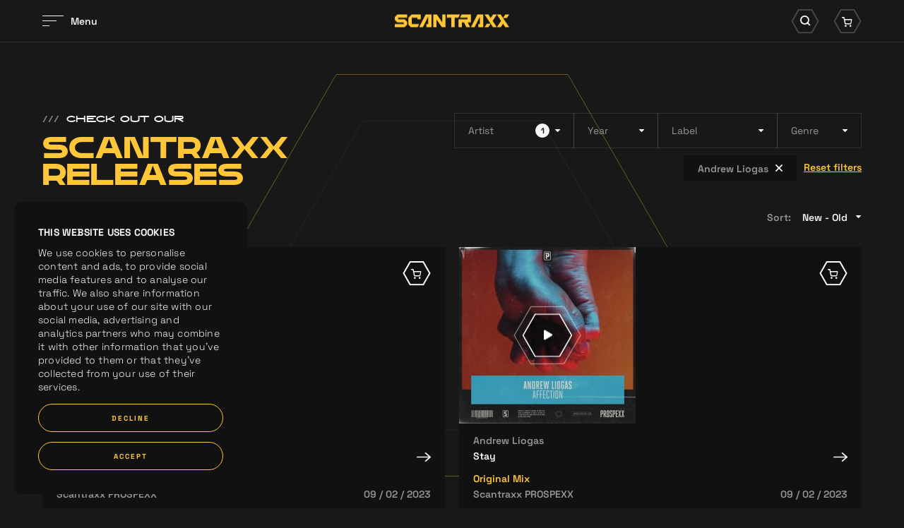

--- FILE ---
content_type: text/html; charset=UTF-8
request_url: https://www.scantraxx.com/releases?artist=Andrew+Liogas
body_size: 16651
content:
<!DOCTYPE html>
<html lang="en">
    <head><link rel="stylesheet" type="text/css" href="/assets/dynamic/cd372d18e3eaeaf3785946b6d98ea838_51e87eaef905157ce6d965376ad9199c.css"/>
	<meta charset="UTF-8">
    <title>Releases | SCANTRAXX</title>
    <meta name="description" content="SCANTRAXX. We Create Memories...." />
    <meta property="og:site_name" content="SCANTRAXX" />
    <meta property="og:title" content="Releases" />
    <meta property="og:description" content="SCANTRAXX. We Create Memories...." />
    <meta property="og:url" content="https://www.scantraxx.com/releases?artist=Andrew+Liogas" />
    <meta property="og:image" content="https://www.scantraxx.com/gfx/Scantraxx_Social_Share_image_1200x630_v2.png" />	<meta name="viewport" content="width=device-width, initial-scale=1, maximum-scale=1, user-scalable=no, shrink-to-fit=no">
        <meta name="facebook-domain-verification" content="9d5kxynkkow65ktady1jdqon5y3dus" />
        <script src="/libjs/jquery/jquery-3.5.1.min.js" type="text/javascript"></script>

        <link rel="preconnect" href="https://fonts.gstatic.com">
        <link rel="preconnect" href="https://consentcdn.cookiebot.com">
        <link rel="preconnect" href="https://www.google-analytics.com">
        <link rel="preconnect" href="https://connect.facebook.net">
        <link rel="preconnect" href="https://www.facebook.com">
        <link rel="preconnect" href="https://www.google.com">
        <link rel="preconnect" href="https://googleads.g.doubleclick.net">
        <link rel="stylesheet" href="https://use.typekit.net/nrl5ylf.css">
        <link rel="apple-touch-icon" sizes="180x180" href="/apple-touch-icon.png">
        <link rel="icon" type="image/png" sizes="32x32" href="/favicon-32x32.png">
        <link rel="icon" type="image/png" sizes="16x16" href="/favicon-16x16.png">
        <link rel="manifest" href="/site.webmanifest">
        <link rel="mask-icon" href="/safari-pinned-tab.svg" color="#ffc737">
        <meta name="msapplication-TileColor" content="#181818">
        <meta name="theme-color" content="#181818">
        <meta name="csrf-token" content="696dee6a3735a" />
        <script id="csrfToken">
            $(document).ready(function () {
                $.ajaxSetup({
                    headers: {
                        'X-CSRF-TOKEN': $('meta[name="csrf-token"]').attr('content')
                    }
                });
            });
        </script>
    
    
    
    
    
    
    
    </head>
    <body>
        <div data-scroll-container>
<noscript><iframe src="https://www.googletagmanager.com/ns.html?id=GTM-WZB77DZ" height="0" width="0" style="display:none;visibility:hidden"></iframe></noscript><div class="fadeContent">
    <header id="header">
    
<div class="innerHeader "><div class="contentWrapper"><div class="innerContainer"><div class="left"><div id="hamburger"><div class="bars"><div class="bar"></div><div class="bar"></div><div class="bar"></div></div><div class="label"><div class="innerLabel">
                            Menu
                        </div><div class="innerLabel">
                            Sluiten
                        </div></div></div></div><div class="logo"><a href="/" title="SCANTRAXX"><svg viewBox="0 0 162.11 19"><g><path d="m116.99,0l-9.11,19h5.19l7.58-15.78v11.07h-2.43v4.71h7.15V0h-8.37Z"/><path d="m43.63,0l-9.11,19h5.19l7.58-15.78v11.07h-2.44v4.71h7.14V0h-8.37Z"/><path d="m73.74,0v4.71h6.38v14.29h4.71V4.71h5.26l2.25-4.71h-18.6Z"/><path d="m94.59,0l-2.25,4.71h10.84v2.44h-12.76v11.85h4.71v-7.14h2.96l3.42,7.14h5.2l-3.42-7.14h4.61V0h-13.3Z"/><path d="m3.7,0L0,3.7v4.47l3.7,3.68h9.07v2.44H0v4.7h13.77l3.7-3.7v-4.45l-3.7-3.69H4.7v-2.45h12.78V0H3.7Z"/><path d="m23.99,0l-4.69,4.71v10.59l3.69,3.69h9.27l2.26-4.71h-10.51V4.72h8.06s0,2.44,0,2.44h4.7V0h-12.78Z"/><path d="m67.2,0v11.49L59.57,0h-5.14v19h4.71V7.51l7.64,11.49h5.13V0h-4.71Z"/><path d="m130.42,13.84l-3.26,5.16h5.48l3.26-5.16h-5.48Z"/><path d="m139.15,0l-3.26,5.16-3.26-5.16h-5.48l6,9.5,2.74,4.34,3.26,5.16h5.48l-6-9.5,6-9.5h-5.48Z"/><path d="m156.63,0l-3.26,5.16h5.48l3.26-5.16h-5.48Z"/><path d="m144.63,0l6,9.5-6,9.5h5.48l3.26-5.16,3.26,5.16h5.48l-6-9.5-2.74-4.34-3.26-5.16h-5.48Z"/></g></svg></a></div><div class="right"><div class="searchWrapper"><div class="searchIcon icon"><div class="background"><svg viewBox="0 0 60.68 52.87"><path class="cls-1" d="m44.36,50.87h-28.03L2.31,26.43,16.33,2h28.03l14.02,24.43-14.02,24.43Z"/></svg></div><i class="icon-search"></i></div></div><div class="cartWrapper"><div class="cartIcon icon"><div class="background"><svg viewBox="0 0 60.68 52.87"><path class="cls-1" d="m44.36,50.87h-28.03L2.31,26.43,16.33,2h28.03l14.02,24.43-14.02,24.43Z"/></svg></div><i class="icon-cart"></i></div></div></div></div></div></div><div class="searchContainer"><div class="contentWrapper"><div class="innerSearch"><form id="search" method="get" class="searchForm" action="/search"><div class="searchButton"><i class="icon-search"></i></div><div class="searchField"><input type="text" name="search" placeholder="Search for anything" autocomplete="off"></div><div class="searchClose"><i class="icon-times"></i></div></form></div></div></div><div class="cartContainer" data-update-url="/cart-update"><div class="contentWrapper"><div class="innerCart"><div class="noResults"><div class="innerResults"><p>You cart is empty, take a look at the <a title="releases" href="/releases">releases</a></p></div></div></div></div></div><div class="bigMenu"><div class="imageSlider"><div class="backgroundSlider"><div class="image active" style="background-image:url('/thumbs/400x0/gfx/menu/01-2024/home.jpg')"></div><div class="image" style="background-image:url('/thumbs/400x0/gfx/menu/01-2024/releases.jpg')"></div><div class="image" style="background-image:url('/thumbs/400x0/gfx/Bassie en Kevin.png')"></div><div class="image" style="background-image:url('/thumbs/400x0/gfx/menu/01-2024/artos.jpg')"></div><div class="image" style="background-image:url('/thumbs/400x0/gfx/menu/01-2024/labels.jpg')"></div><div class="image" style="background-image:url('/thumbs/400x0/gfx/menu/01-2024/demos.jpg')"></div><div class="image" style="background-image:url('/thumbs/400x0/gfx/menu/01-2024/merch2.jpg')"></div><div class="image" style="background-image:url('/thumbs/400x0/gfx/menu/01-2024/company.jpg')"></div><div class="image" style="background-image:url('/thumbs/400x0/gfx/menu/01-2024/jobs.jpg')"></div><div class="image" style="background-image:url('/thumbs/400x0/gfx/menu/01-2024/playlists.jpg')"></div></div><div class="focusSlider"><div class="image active" style="background-image:url('/thumbs/400x0/gfx/menu/01-2024/home.jpg')"></div><div class="image" style="background-image:url('/thumbs/400x0/gfx/menu/01-2024/releases.jpg')"></div><div class="image" style="background-image:url('/thumbs/400x0/gfx/Bassie en Kevin.png')"></div><div class="image" style="background-image:url('/thumbs/400x0/gfx/menu/01-2024/artos.jpg')"></div><div class="image" style="background-image:url('/thumbs/400x0/gfx/menu/01-2024/labels.jpg')"></div><div class="image" style="background-image:url('/thumbs/400x0/gfx/menu/01-2024/demos.jpg')"></div><div class="image" style="background-image:url('/thumbs/400x0/gfx/menu/01-2024/merch2.jpg')"></div><div class="image" style="background-image:url('/thumbs/400x0/gfx/menu/01-2024/company.jpg')"></div><div class="image" style="background-image:url('/thumbs/400x0/gfx/menu/01-2024/jobs.jpg')"></div><div class="image" style="background-image:url('/thumbs/400x0/gfx/menu/01-2024/playlists.jpg')"></div></div></div><div class="contentWrapper"><div class="innerWrapper"><div class="menuWrapper"><nav class="mainMenu"><ul><li class="normalTitle"><a href="/home" title="Home">Home</a></li><li class="normalTitle"><a href="/releases" title="Releases">Releases</a></li><li class="normalTitle"><a href="/news" title="News">News</a></li><li class="normalTitle"><a href="/artists" title="Artists">Artists</a></li><li class="normalTitle"><a href="/labels" title="Labels">Labels</a></li><li class="normalTitle"><a href="/demos" title="Demos">Demos</a></li><li class="normalTitle"><a target="_blank" href="https://merchandise.hardstyle.com/collections/artiesten-scantraxx" title="Merchandise">Merchandise</a></li><li class="normalTitle"><a href="/company" title="Company">Company</a></li><li class="normalTitle"><a href="/company/jobs" title="Jobs">Jobs</a></li><li class="normalTitle"><a href="/spotify-playlists" title="Spotify Playlists">Spotify Playlists</a></li></ul></nav><nav class="extraMenu"><ul></ul></nav><div class="socials"><a href="https://www.facebook.com/scantraxx/" title="Facebook" class="social" target="_blank"><i class="icon-facebook"></i></a><a href="https://www.instagram.com/scantraxx/" title="Instagram" class="social" target="_blank"><i class="icon-instagram"></i></a><a href="https://www.tiktok.com/@scantraxx" title="Tiktok" class="social" target="_blank"><i class="icon-tiktok"></i></a><a href="https://twitter.com/scantraxx" title="Twitter" class="social" target="_blank"><i class="icon-x-twitter"></i></a><a href="https://www.youtube.com/user/scantraxxrecordz?sub_confirmation=1" title="Youtube" class="social" target="_blank"><i class="icon-youtube"></i></a><a href="https://open.spotify.com/user/scantraxxnl" title="Spotify" class="social" target="_blank"><i class="icon-spotify"></i></a><a href="https://soundcloud.com/scantraxx" title="Soundcloud" class="social" target="_blank"><i class="icon-soundcloud"></i></a><a href="https://hardstyle.com/en/tracks?page=1&amp;label=Scantraxx" title="Hardstyle.com" class="social" target="_blank"><i class="icon-hardstyle"></i></a></div><div class="mainFooterMenu"><p>
                    © Scantraxx 2026 | All rights reserved
                                            | <a href="/privacy-policy" title="Privacy Policy">Privacy Policy</a></p></div></div></div></div></div><div class="menuOverlay"></div>    </header>
    <div class="content">
    <div class="customCursor"><div class="innerCustomCursor"><div class="hexagon"><svg viewBox="0 0 132.5 114.97"><g><path class="cls-1" d="m99.09,114.47H33.41L.58,57.48,33.41.5h65.67l32.84,56.98-32.84,56.98Z"/></g></svg></div><div class="arrow left"><i class="icon-arrow-left"></i></div><div class="arrow right"><i class="icon-arrow-right"></i></div></div></div><div class="circleWrapper scrollIndicator"><svg viewBox="0 0 696.92 604.7" class="innerCircle"><g><g><path class="opacityCiricle" d="m522.4,604.2H174.52L.58,302.35,174.52.5h347.88l173.95,301.85-173.95,301.85Z"/></g><g><path class="innerCircle" d="m522.4,604.2H174.52L.58,302.35,174.52.5h347.88l173.95,301.85-173.95,301.85Z"/></g></g></svg><svg viewBox="0 0 696.92 604.7" class="outerCircle"><g><g><path class="outerCircle" d="m522.4,604.2H174.52L.58,302.35,174.52.5h347.88l173.95,301.85-173.95,301.85Z"/></g></g></svg></div><div class="contentScroller"><div data-scroll-section class="dataScroller"><div class="blocksWrapper"><section class="tracksBlock" data-scroll><div class="contentWrapper"><div class="intro"><div class="left"><div class="extraTitle" data-scroll><span class="slashes">///</span>Check out our</div><h1 class="bigTitle" data-scroll><span class="innerTitle splitLines">
                        SCANTRAXX<br />Releases
                    </span></h1></div><div class="right"><div class="filter"><div class="innerFilter"><div class="multiSelects"><div class="multiSelectWrapper" data-options="artistOptions"><select class="multiSelect" name="artist" multiple="multiple"><option value="3 Steps Ahead" >3 Steps Ahead</option><option value="5k1nny" >5k1nny</option><option value="A-lusion" >A-lusion</option><option value="A-RIZE" >A-RIZE</option><option value="Abel" >Abel</option><option value="Abject" >Abject</option><option value="AbstructA" >AbstructA</option><option value="Acid Armor" >Acid Armor</option><option value="Act of Rage" >Act of Rage</option><option value="ACTI" >ACTI</option><option value="Activator" >Activator</option><option value="Activist" >Activist</option><option value="Adaro" >Adaro</option><option value="Addix" >Addix</option><option value="Adjuzt" >Adjuzt</option><option value="ADN" >ADN</option><option value="ADN Lewis" >ADN Lewis</option><option value="Adrenalize" >Adrenalize</option><option value="Adronity" >Adronity</option><option value="Adverze" >Adverze</option><option value="Aekhlori?" >Aekhlori?</option><option value="Aerolite" >Aerolite</option><option value="Aftergeneration" >Aftergeneration</option><option value="Aftershock" >Aftershock</option><option value="Aggressive" >Aggressive</option><option value="Airtunes" >Airtunes</option><option value="AK" >AK</option><option value="Akira" >Akira</option><option value="ALARA" >ALARA</option><option value="Alee" >Alee</option><option value="Alex Holmes" >Alex Holmes</option><option value="Alexso" >Alexso</option><option value="Ali B" >Ali B</option><option value="Alizay" >Alizay</option><option value="Alpha" >Alpha</option><option value="Alpha2" >Alpha2</option><option value="AlphaÂ²" >AlphaÂ²</option><option value="Alphastrike" >Alphastrike</option><option value="Alpha²" >Alpha²</option><option value="Alter Ego" >Alter Ego</option><option value="Amentis" >Amentis</option><option value="Amfaqt" >Amfaqt</option><option value="Ampyre" >Ampyre</option><option value="AMT" >AMT</option><option value="Anamorphic" >Anamorphic</option><option value="Andrew Liogas" class="selected">Andrew Liogas</option><option value="ANDY SVGE" >ANDY SVGE</option><option value="Andy The Core" >Andy The Core</option><option value="ANGEL CANNON" >ANGEL CANNON</option><option value="Angerfist" >Angerfist</option><option value="Angernoizer" >Angernoizer</option><option value="Anklebreaker" >Anklebreaker</option><option value="Anouk Leijenaar" >Anouk Leijenaar</option><option value="Antenora" >Antenora</option><option value="Antergy" >Antergy</option><option value="Antifact" >Antifact</option><option value="ANVY" >ANVY</option><option value="Araysen" >Araysen</option><option value="Arioze" >Arioze</option><option value="Arkaine" >Arkaine</option><option value="Armin van Buuren" >Armin van Buuren</option><option value="Art Frequency" >Art Frequency</option><option value="Art of Fighters" >Art of Fighters</option><option value="Art Of Unity" >Art Of Unity</option><option value="Artic" >Artic</option><option value="Artifact" >Artifact</option><option value="Artimaze" >Artimaze</option><option value="Arzadous" >Arzadous</option><option value="Ascendant Vierge" >Ascendant Vierge</option><option value="Aspect" >Aspect</option><option value="Assassins" >Assassins</option><option value="Asterz" >Asterz</option><option value="Astro" >Astro</option><option value="ATILAX" >ATILAX</option><option value="Atlantis" >Atlantis</option><option value="Atmozfears" >Atmozfears</option><option value="Atrel" >Atrel</option><option value="ATTACK" >ATTACK</option><option value="Attix" >Attix</option><option value="Audiofreq" >Audiofreq</option><option value="Audiomedics" >Audiomedics</option><option value="Audionoizer" >Audionoizer</option><option value="Audiotricz" >Audiotricz</option><option value="Authentic" >Authentic</option><option value="Ava Silver" >Ava Silver</option><option value="Aversion" >Aversion</option><option value="Azurity" >Azurity</option><option value="B-Freqz" >B-Freqz</option><option value="B-Fro" >B-Fro</option><option value="B-Front" >B-Front</option><option value="B-Frontliner" >B-Frontliner</option><option value="B-Kicker" >B-Kicker</option><option value="Bad HabitZ" >Bad HabitZ</option><option value="BalanceBreaker" >BalanceBreaker</option><option value="Balistic" >Balistic</option><option value="Bass Chaserz" >Bass Chaserz</option><option value="Bass Modulators" >Bass Modulators</option><option value="Bass Prototype" >Bass Prototype</option><option value="Bass Shaker" >Bass Shaker</option><option value="Bass X Machina" >Bass X Machina</option><option value="Bassfacker" >Bassfacker</option><option value="Basspunkz" >Basspunkz</option><option value="Bavielle" >Bavielle</option><option value="Beat Providers" >Beat Providers</option><option value="Beatcaster" >Beatcaster</option><option value="Beatfreak" >Beatfreak</option><option value="Belle Sisoski" >Belle Sisoski</option><option value="BENGR" >BENGR</option><option value="Betavoice" >Betavoice</option><option value="Billx" >Billx</option><option value="Binary System" >Binary System</option><option value="Bioweapon" >Bioweapon</option><option value="Black Identity" >Black Identity</option><option value="Blacklite" >Blacklite</option><option value="Blademasterz" >Blademasterz</option><option value="Blame Noise" >Blame Noise</option><option value="BlameNoise" >BlameNoise</option><option value="Bloodlust" >Bloodlust</option><option value="Bluestylez" >Bluestylez</option><option value="Blutonium Boy" >Blutonium Boy</option><option value="Bmberjck" >Bmberjck</option><option value="BMBSQD" >BMBSQD</option><option value="Bokkenrijders" >Bokkenrijders</option><option value="Braincrash" >Braincrash</option><option value="Brainkicker" >Brainkicker</option><option value="Break of Dawn" >Break of Dawn</option><option value="Breathless" >Breathless</option><option value="Brennan" >Brennan</option><option value="Brennan Heart" >Brennan Heart</option><option value="Brennan Heart aka Blademasterz" >Brennan Heart aka Blademasterz</option><option value="Brian NRG" >Brian NRG</option><option value="Bright Visions" >Bright Visions</option><option value="Brock London" >Brock London</option><option value="Broken Element" >Broken Element</option><option value="Brooklyn Bounce" >Brooklyn Bounce</option><option value="Bruno Power" >Bruno Power</option><option value="Brutal Jesters" >Brutal Jesters</option><option value="Brutal Smashing Heads" >Brutal Smashing Heads</option><option value="Brutalizer" >Brutalizer</option><option value="Caelum" >Caelum</option><option value="Captain Core" >Captain Core</option><option value="Carola" >Carola</option><option value="Ceazar" >Ceazar</option><option value="Chad Kowal" >Chad Kowal</option><option value="Chain Reaction" >Chain Reaction</option><option value="Chaos Project" >Chaos Project</option><option value="Chapter V" >Chapter V</option><option value="Charger" >Charger</option><option value="Chaser" >Chaser</option><option value="Chavetas" >Chavetas</option><option value="Chavo" >Chavo</option><option value="Chordinatez" >Chordinatez</option><option value="Chris Madin" >Chris Madin</option><option value="Chris One" >Chris One</option><option value="Chris Ponate" >Chris Ponate</option><option value="Christian Reindl" >Christian Reindl</option><option value="Christina Novelli" >Christina Novelli</option><option value="Chrono" >Chrono</option><option value="Chuck Roberts" >Chuck Roberts</option><option value="Clive King" >Clive King</option><option value="Clockartz" >Clockartz</option><option value="CODA" >CODA</option><option value="Code Black" >Code Black</option><option value="Code-E" >Code-E</option><option value="Cold Case" >Cold Case</option><option value="CONATE" >CONATE</option><option value="Conqreet Approach" >Conqreet Approach</option><option value="Coone" >Coone</option><option value="Crazed Keen" >Crazed Keen</option><option value="Creeds" >Creeds</option><option value="Creek" >Creek</option><option value="Crossfight" >Crossfight</option><option value="Crowd" >Crowd</option><option value="Crude Intentions" >Crude Intentions</option><option value="Crypsis" >Crypsis</option><option value="Crypton" >Crypton</option><option value="Crystal Lake" >Crystal Lake</option><option value="Cyclon" >Cyclon</option><option value="D Noizer" >D Noizer</option><option value="D Sonar" >D Sonar</option><option value="D&#039;Ort" >D&#039;Ort</option><option value="D- Frek" >D- Frek</option><option value="D- Playerz" >D- Playerz</option><option value="D-Attack" >D-Attack</option><option value="D-Block" >D-Block</option><option value="D-Block &amp; S-te-Fan" >D-Block &amp; S-te-Fan</option><option value="D-Charged" >D-Charged</option><option value="D-Frek" >D-Frek</option><option value="D-Jackal" >D-Jackal</option><option value="D-Sturb" >D-Sturb</option><option value="D-Tempo" >D-Tempo</option><option value="D. Sonar" >D. Sonar</option><option value="D.E.Q" >D.E.Q</option><option value="Da Mouth Of Madness" >Da Mouth Of Madness</option><option value="Da Tweekaz" >Da Tweekaz</option><option value="Dacompazz" >Dacompazz</option><option value="Dagon" >Dagon</option><option value="Damian Ray" >Damian Ray</option><option value="Dan Rider" >Dan Rider</option><option value="Dan Rider x Prosphere" >Dan Rider x Prosphere</option><option value="Dan Zero" >Dan Zero</option><option value="Dana" >Dana</option><option value="Dani Omega" >Dani Omega</option><option value="Daniel Brooke" >Daniel Brooke</option><option value="Danielle" >Danielle</option><option value="Danny Scandal" >Danny Scandal</option><option value="Dark Burnerz" >Dark Burnerz</option><option value="Darklight" >Darklight</option><option value="Darook MC" >Darook MC</option><option value="Darren Styles" >Darren Styles</option><option value="DATRICZ" >DATRICZ</option><option value="Dave Revan" >Dave Revan</option><option value="David Spekter" >David Spekter</option><option value="Davide Sonar" >Davide Sonar</option><option value="Dazzler" >Dazzler</option><option value="De Man Int Zwart" >De Man Int Zwart</option><option value="Deadcrow" >Deadcrow</option><option value="Deadly Guns" >Deadly Guns</option><option value="Death By Design" >Death By Design</option><option value="DEATH CODE" >DEATH CODE</option><option value="Death Faction" >Death Faction</option><option value="Death Punch" >Death Punch</option><option value="Deathroar" >Deathroar</option><option value="Debrah Jade" >Debrah Jade</option><option value="Deepack" >Deepack</option><option value="Deetox" >Deetox</option><option value="DEEZL" >DEEZL</option><option value="Defiance" >Defiance</option><option value="Degos &amp; Re-done" >Degos &amp; Re-done</option><option value="Delete" >Delete</option><option value="Deluzion" >Deluzion</option><option value="Demencia" >Demencia</option><option value="Demi Kanon" >Demi Kanon</option><option value="Demolite" >Demolite</option><option value="Deni" >Deni</option><option value="Denza" >Denza</option><option value="Deprived" >Deprived</option><option value="Desnar" >Desnar</option><option value="Destroyerz" >Destroyerz</option><option value="Destructive Tendencies" >Destructive Tendencies</option><option value="Detailed" >Detailed</option><option value="Deterrent Man" >Deterrent Man</option><option value="DETHVEDA" >DETHVEDA</option><option value="Devin Wild" >Devin Wild</option><option value="Devotion" >Devotion</option><option value="Dexed" >Dexed</option><option value="DI-RECT" >DI-RECT</option><option value="Diandra Faye" >Diandra Faye</option><option value="Diesel" >Diesel</option><option value="Diffusers" >Diffusers</option><option value="Digital Mindz" >Digital Mindz</option><option value="Digital Punk" >Digital Punk</option><option value="Dillytek" >Dillytek</option><option value="Dimitri K" >Dimitri K</option><option value="Dinamo" >Dinamo</option><option value="Dirk-Jan DJ" >Dirk-Jan DJ</option><option value="Disarray" >Disarray</option><option value="Dissaray" >Dissaray</option><option value="Distance" >Distance</option><option value="Distorted Revelation" >Distorted Revelation</option><option value="Distrix" >Distrix</option><option value="Dither" >Dither</option><option value="DitzKickz" >DitzKickz</option><option value="Divinez" >Divinez</option><option value="Divisium" >Divisium</option><option value="Dj Dana" >Dj Dana</option><option value="Dj Duro" >Dj Duro</option><option value="DJ Gollum" >DJ Gollum</option><option value="DJ Isaac" >DJ Isaac</option><option value="DJ Mad Dog" >DJ Mad Dog</option><option value="DJ Main" >DJ Main</option><option value="Dj Mutante" >Dj Mutante</option><option value="DJ Sgroogle" >DJ Sgroogle</option><option value="DJ SLO" >DJ SLO</option><option value="Dj Thera" >Dj Thera</option><option value="Dj Vince" >Dj Vince</option><option value="DJ Zealot" >DJ Zealot</option><option value="Djoly" >Djoly</option><option value="DJS RECORDS" >DJS RECORDS</option><option value="Dominatin" >Dominatin</option><option value="Donkey Rollers" >Donkey Rollers</option><option value="Dope D.O.D." >Dope D.O.D.</option><option value="Dope DOD" >Dope DOD</option><option value="Dopeman" >Dopeman</option><option value="Doris" >Doris</option><option value="Double CNTRL" >Double CNTRL</option><option value="Dr Peacock" >Dr Peacock</option><option value="Dr Phunk" >Dr Phunk</option><option value="Dr. Peacock" >Dr. Peacock</option><option value="Dr. Rude" >Dr. Rude</option><option value="Dr.Peacock" >Dr.Peacock</option><option value="Drean" >Drean</option><option value="Drokz" >Drokz</option><option value="DROPiXX" >DROPiXX</option><option value="DRS" >DRS</option><option value="Druid" >Druid</option><option value="Dual Damage" >Dual Damage</option><option value="Ducal" >Ducal</option><option value="Duro" >Duro</option><option value="Dutch Movement" >Dutch Movement</option><option value="DV8" >DV8</option><option value="DV8 Rocks!" >DV8 Rocks!</option><option value="Dvastate" >Dvastate</option><option value="DVRGNT" >DVRGNT</option><option value="Dynin" >Dynin</option><option value="Dypression" >Dypression</option><option value="E-Coli" >E-Coli</option><option value="E-Force" >E-Force</option><option value="E-Life" >E-Life</option><option value="Effused" >Effused</option><option value="Element" >Element</option><option value="ElementD" >ElementD</option><option value="Elizsabeth" >Elizsabeth</option><option value="Ellie" >Ellie</option><option value="Elyn" >Elyn</option><option value="Elysiums" >Elysiums</option><option value="Embraise" >Embraise</option><option value="Emily Fox" >Emily Fox</option><option value="Empira" >Empira</option><option value="Endymion" >Endymion</option><option value="Enegizer" >Enegizer</option><option value="Enemy Contact" >Enemy Contact</option><option value="Energyzed" >Energyzed</option><option value="Envine" >Envine</option><option value="Envy Monroe" >Envy Monroe</option><option value="Enyqma" >Enyqma</option><option value="Ephoric" >Ephoric</option><option value="Eqlipse" >Eqlipse</option><option value="ERABREAK" >ERABREAK</option><option value="Essence" >Essence</option><option value="Estaloca" >Estaloca</option><option value="Eternate" >Eternate</option><option value="EV-LO" >EV-LO</option><option value="Evazion" >Evazion</option><option value="Evil Activities" >Evil Activities</option><option value="Evil Needle" >Evil Needle</option><option value="Evolate" >Evolate</option><option value="Existenze" >Existenze</option><option value="Experion" >Experion</option><option value="Extertion" >Extertion</option><option value="Ezenia" >Ezenia</option><option value="EZG" >EZG</option><option value="F8trix" >F8trix</option><option value="Fanatics" >Fanatics</option><option value="Fant4stik" >Fant4stik</option><option value="Farisha" >Farisha</option><option value="Faye" >Faye</option><option value="Fearsome" >Fearsome</option><option value="Fedde Le Grand" >Fedde Le Grand</option><option value="Festuca" >Festuca</option><option value="Firedropz" >Firedropz</option><option value="Firelite" >Firelite</option><option value="Flinke Herrie" >Flinke Herrie</option><option value="Floxytek" >Floxytek</option><option value="Flux Overload" >Flux Overload</option><option value="Forsken" >Forsken</option><option value="Fortanoiza" >Fortanoiza</option><option value="Fran Fuzz" >Fran Fuzz</option><option value="Fraqtion" >Fraqtion</option><option value="Fraw" >Fraw</option><option value="Free Fire" >Free Fire</option><option value="Frenchcore Familia" >Frenchcore Familia</option><option value="Frequencerz" >Frequencerz</option><option value="Friends" >Friends</option><option value="Frontliner" >Frontliner</option><option value="Frontliner&amp; B-Front" >Frontliner&amp; B-Front</option><option value="Furyan" >Furyan</option><option value="Fyloh" >Fyloh</option><option value="G-Town Madness" >G-Town Madness</option><option value="Galactixx" >Galactixx</option><option value="Garra" >Garra</option><option value="Geck-o" >Geck-o</option><option value="Genesiz" >Genesiz</option><option value="Genox" >Genox</option><option value="Geoff Da Chef" >Geoff Da Chef</option><option value="Geonovis" >Geonovis</option><option value="Gezellige Uptempo" >Gezellige Uptempo</option><option value="Ghost Stories" >Ghost Stories</option><option value="GLDY LX" >GLDY LX</option><option value="Glitch" >Glitch</option><option value="Glytch" >Glytch</option><option value="Gostosa" >Gostosa</option><option value="Greencoast" >Greencoast</option><option value="Gregoire" >Gregoire</option><option value="Griever" >Griever</option><option value="GSB" >GSB</option><option value="Guardelion" >Guardelion</option><option value="Guigoo" >Guigoo</option><option value="Gunz For Hire" >Gunz For Hire</option><option value="GVBBZ" >GVBBZ</option><option value="Hanne" >Hanne</option><option value="Haralds S?manis" >Haralds S?manis</option><option value="Hard Attakk" >Hard Attakk</option><option value="Hard Destiny" >Hard Destiny</option><option value="Hard Driver" >Hard Driver</option><option value="Hardheadz" >Hardheadz</option><option value="Hardside" >Hardside</option><option value="Hardstyle Pianist" >Hardstyle Pianist</option><option value="Harley Bird" >Harley Bird</option><option value="Harrisen Larner-Main" >Harrisen Larner-Main</option><option value="Harry Potar" >Harry Potar</option><option value="Hayway" >Hayway</option><option value="Headhunterz" >Headhunterz</option><option value="Headliner" >Headliner</option><option value="Heady" >Heady</option><option value="Heart" >Heart</option><option value="Heavy Resistance" >Heavy Resistance</option><option value="Helen Ka" >Helen Ka</option><option value="Hellcreator" >Hellcreator</option><option value="Herald" >Herald</option><option value="Herculez on Dope" >Herculez on Dope</option><option value="High Level" >High Level</option><option value="High Voltage" >High Voltage</option><option value="Hit â€˜Nâ€™ Run" >Hit â€˜Nâ€™ Run</option><option value="Hitcher" >Hitcher</option><option value="Hoffman" >Hoffman</option><option value="Hooligunz" >Hooligunz</option><option value="HRTMN." >HRTMN.</option><option value="HT" >HT</option><option value="Hungry Beats" >Hungry Beats</option><option value="Hungrybeats" >Hungrybeats</option><option value="Hyjacked" >Hyjacked</option><option value="Hyperdrive" >Hyperdrive</option><option value="Hyperion" >Hyperion</option><option value="Hyperspectral" >Hyperspectral</option><option value="Hypnose" >Hypnose</option><option value="Hypnotic Phase" >Hypnotic Phase</option><option value="Hyrule War" >Hyrule War</option><option value="Idax" >Idax</option><option value="Ihaka" >Ihaka</option><option value="ijgenweis" >ijgenweis</option><option value="Illuminize" >Illuminize</option><option value="Imperatorz" >Imperatorz</option><option value="Imperial" >Imperial</option><option value="Imthox" >Imthox</option><option value="In-Phase" >In-Phase</option><option value="In-Vault" >In-Vault</option><option value="Inceptive" >Inceptive</option><option value="Inclination" >Inclination</option><option value="Inflame" >Inflame</option><option value="Inquisitors" >Inquisitors</option><option value="Insali" >Insali</option><option value="Insurge" >Insurge</option><option value="Invector" >Invector</option><option value="Inverze" >Inverze</option><option value="Inyoung" >Inyoung</option><option value="Iris Goes" >Iris Goes</option><option value="Irradiate" >Irradiate</option><option value="Isaac" >Isaac</option><option value="Ivan Talko" >Ivan Talko</option><option value="Ivar Lisinski" >Ivar Lisinski</option><option value="Ixan Boy" >Ixan Boy</option><option value="Izzy McCluskey - I&#039;ll Bring Fire" >Izzy McCluskey - I&#039;ll Bring Fire</option><option value="Jack &#039;N Hammer" >Jack &#039;N Hammer</option><option value="Jack of Sound" >Jack of Sound</option><option value="Jack Overdose" >Jack Overdose</option><option value="Jade Key" >Jade Key</option><option value="Jajox" >Jajox</option><option value="Jan Van Bass-10" >Jan Van Bass-10</option><option value="Jånks" >Jånks</option><option value="Jannika" >Jannika</option><option value="Jay Reaper" >Jay Reaper</option><option value="Jay Reeve" >Jay Reeve</option><option value="JDJ" >JDJ</option><option value="JDX" >JDX</option><option value="JEEX" >JEEX</option><option value="Jenna Lee" >Jenna Lee</option><option value="JGSW" >JGSW</option><option value="JIM" >JIM</option><option value="Jinxed" >Jinxed</option><option value="JKLL" >JKLL</option><option value="JML" >JML</option><option value="JNXD" >JNXD</option><option value="John Harris" >John Harris</option><option value="JOKA" >JOKA</option><option value="Jonas Wood" >Jonas Wood</option><option value="Jonathan B-T" >Jonathan B-T</option><option value="Jonjo" >Jonjo</option><option value="Jorik Burema" >Jorik Burema</option><option value="Josh &amp; Wesz" >Josh &amp; Wesz</option><option value="JOVANA K" >JOVANA K</option><option value="Juandy Power" >Juandy Power</option><option value="Judeska" >Judeska</option><option value="Jurgen Vries" >Jurgen Vries</option><option value="Justin Prime" >Justin Prime</option><option value="K1" >K1</option><option value="K19" >K19</option><option value="K1LO" >K1LO</option><option value="KAMI" >KAMI</option><option value="Karina Rosee" >Karina Rosee</option><option value="Karun" >Karun</option><option value="Kasparov" >Kasparov</option><option value="Katalyze" >Katalyze</option><option value="Kav Verhouzer" >Kav Verhouzer</option><option value="Keiji" >Keiji</option><option value="KEKU" >KEKU</option><option value="Kelly Q" >Kelly Q</option><option value="Keltek" >Keltek</option><option value="KELVIN FARHEAVEN" >KELVIN FARHEAVEN</option><option value="Kevin Kaos" >Kevin Kaos</option><option value="KidEast" >KidEast</option><option value="KILD" >KILD</option><option value="Killaheadz" >Killaheadz</option><option value="Killshot" >Killshot</option><option value="Kirsa Moonlight" >Kirsa Moonlight</option><option value="Kirsten" >Kirsten</option><option value="KNARS" >KNARS</option><option value="KNVWN" >KNVWN</option><option value="Kratchs" >Kratchs</option><option value="Kronos" >Kronos</option><option value="Krowdexx" >Krowdexx</option><option value="Krusaders" >Krusaders</option><option value="KURORO" >KURORO</option><option value="Kutski" >Kutski</option><option value="Kyome" >Kyome</option><option value="Kyrella" >Kyrella</option><option value="La Ravage" >La Ravage</option><option value="La Teigne" >La Teigne</option><option value="Lab-E" >Lab-E</option><option value="Lady Faith" >Lady Faith</option><option value="Laila Reeves" >Laila Reeves</option><option value="Lalou" >Lalou</option><option value="Lano" >Lano</option><option value="Last Word" >Last Word</option><option value="LAUDER" >LAUDER</option><option value="Le Bask" >Le Bask</option><option value="Lea König" >Lea König</option><option value="Leonie Meijer" >Leonie Meijer</option><option value="LePrince" >LePrince</option><option value="Level One" >Level One</option><option value="Levenkhan" >Levenkhan</option><option value="Lexy Panterra" >Lexy Panterra</option><option value="Lil Texas" >Lil Texas</option><option value="Lilly Julian" >Lilly Julian</option><option value="LillyRazy" >LillyRazy</option><option value="Lily" >Lily</option><option value="Limitless" >Limitless</option><option value="Lin was here" >Lin was here</option><option value="Lindi" >Lindi</option><option value="Loki Lonestar" >Loki Lonestar</option><option value="Lord Lloigor" >Lord Lloigor</option><option value="Loudar" >Loudar</option><option value="Lowriderz" >Lowriderz</option><option value="Lowroller" >Lowroller</option><option value="Luca Lee Josh" >Luca Lee Josh</option><option value="Luca Testa" >Luca Testa</option><option value="Luciid" >Luciid</option><option value="Luden" >Luden</option><option value="LUIGI." >LUIGI.</option><option value="Luna" >Luna</option><option value="Lunarize" >Lunarize</option><option value="LXCPR" >LXCPR</option><option value="Lynx" >Lynx</option><option value="Lyrical" >Lyrical</option><option value="M4lefik" >M4lefik</option><option value="Mad Civilians" >Mad Civilians</option><option value="Madoc" >Madoc</option><option value="Maissouille" >Maissouille</option><option value="Major Conspiracy" >Major Conspiracy</option><option value="Malice" >Malice</option><option value="Malignance" >Malignance</option><option value="Malua" >Malua</option><option value="MANU" >MANU</option><option value="Manu Kenton" >Manu Kenton</option><option value="Many" >Many</option><option value="Maotai" >Maotai</option><option value="Marc Acardipane" >Marc Acardipane</option><option value="Marcel Woods" >Marcel Woods</option><option value="Marcus Decks" >Marcus Decks</option><option value="MARE" >MARE</option><option value="Mark Eva" >Mark Eva</option><option value="Mark Vayne" >Mark Vayne</option><option value="Mark Zolden" >Mark Zolden</option><option value="Mary Sweet" >Mary Sweet</option><option value="Masters of Ceremony" >Masters of Ceremony</option><option value="Mat Weasel Busters" >Mat Weasel Busters</option><option value="Matzic" >Matzic</option><option value="Max B Grant" >Max B Grant</option><option value="Max Enforcer" >Max Enforcer</option><option value="Maxter" >Maxter</option><option value="Mazul" >Mazul</option><option value="MBG" >MBG</option><option value="MC Activate" >MC Activate</option><option value="MC Alee" >MC Alee</option><option value="MC Barricade" >MC Barricade</option><option value="Mc Chucky" >Mc Chucky</option><option value="MC Coppa" >MC Coppa</option><option value="MC Da Syndrome" >MC Da Syndrome</option><option value="MC Dawa" >MC Dawa</option><option value="MC Diesel" >MC Diesel</option><option value="MC DL" >MC DL</option><option value="MC DL!" >MC DL!</option><option value="MC DV8" >MC DV8</option><option value="MC Flo" >MC Flo</option><option value="Mc Frustrator" >Mc Frustrator</option><option value="MC I See" >MC I See</option><option value="MC Jeff" >MC Jeff</option><option value="MC Lenny" >MC Lenny</option><option value="Mc Livid" >Mc Livid</option><option value="MC Mad Face" >MC Mad Face</option><option value="MC Nolz" >MC Nolz</option><option value="MC Pez" >MC Pez</option><option value="MC Prime" >MC Prime</option><option value="MC Raise" >MC Raise</option><option value="MC Renegade" >MC Renegade</option><option value="MC Retell" >MC Retell</option><option value="MC Robs" >MC Robs</option><option value="MC Ruffian" >MC Ruffian</option><option value="MC Sarge" >MC Sarge</option><option value="MC Synergy" >MC Synergy</option><option value="MC Tellem" >MC Tellem</option><option value="Mean Machine" >Mean Machine</option><option value="Mechonic" >Mechonic</option><option value="Melissa Pixel" >Melissa Pixel</option><option value="MELO" >MELO</option><option value="MELOLIFE" >MELOLIFE</option><option value="MeLoX" >MeLoX</option><option value="Memorize" >Memorize</option><option value="Merkurius" >Merkurius</option><option value="MERYLL" >MERYLL</option><option value="Metthew Koma" >Metthew Koma</option><option value="Micah Martin" >Micah Martin</option><option value="Michael Jo" >Michael Jo</option><option value="MickeyG" >MickeyG</option><option value="Mikayla" >Mikayla</option><option value="Mike Enemy" >Mike Enemy</option><option value="Miki" >Miki</option><option value="MILA" >MILA</option><option value="Milano The Don" >Milano The Don</option><option value="Mind Compressor" >Mind Compressor</option><option value="Miosa" >Miosa</option><option value="Mirage" >Mirage</option><option value="Miriam Romeyn" >Miriam Romeyn</option><option value="Miss Isa" >Miss Isa</option><option value="Miss Palmer" >Miss Palmer</option><option value="MISSION9" >MISSION9</option><option value="MJU" >MJU</option><option value="Modul8" >Modul8</option><option value="Mona Rose" >Mona Rose</option><option value="More" >More</option><option value="Mr Forte" >Mr Forte</option><option value="Mr. Forte" >Mr. Forte</option><option value="Mr. Ivex" >Mr. Ivex</option><option value="MRNX" >MRNX</option><option value="Myke" >Myke</option><option value="MYST" >MYST</option><option value="Mystical Mind" >Mystical Mind</option><option value="Mystika" >Mystika</option><option value="N-Expected" >N-Expected</option><option value="N-Vitral" >N-Vitral</option><option value="NACION" >NACION</option><option value="NarcozZ" >NarcozZ</option><option value="Nathalie Blue" >Nathalie Blue</option><option value="Navion" >Navion</option><option value="Navras" >Navras</option><option value="Ncrypta" >Ncrypta</option><option value="Necroformers" >Necroformers</option><option value="Necroz" >Necroz</option><option value="Neika" >Neika</option><option value="Nemesis" >Nemesis</option><option value="Neolite" >Neolite</option><option value="Neophyte" >Neophyte</option><option value="NeroArgento" >NeroArgento</option><option value="Neroz" >Neroz</option><option value="Never Surrender" >Never Surrender</option><option value="New Hero" >New Hero</option><option value="Nexes" >Nexes</option><option value="Nexor" >Nexor</option><option value="Nick Novity" >Nick Novity</option><option value="Nicky Romero" >Nicky Romero</option><option value="Nicole Carino" >Nicole Carino</option><option value="Niene Manon" >Niene Manon</option><option value="Nightcraft" >Nightcraft</option><option value="Nightkiller" >Nightkiller</option><option value="Nightshift" >Nightshift</option><option value="Nikki Milou" >Nikki Milou</option><option value="Nikkita" >Nikkita</option><option value="Nino Lucarelli" >Nino Lucarelli</option><option value="Nitrouz" >Nitrouz</option><option value="NLCK" >NLCK</option><option value="Noctua" >Noctua</option><option value="Noisecontrollers" >Noisecontrollers</option><option value="Noiseshock" >Noiseshock</option><option value="Noize Of The Crow" >Noize Of The Crow</option><option value="Nolz" >Nolz</option><option value="Nosferatu" >Nosferatu</option><option value="Noshika" >Noshika</option><option value="Noubya" >Noubya</option><option value="Nova" >Nova</option><option value="NRKI" >NRKI</option><option value="NSCLT" >NSCLT</option><option value="NSTINCT" >NSTINCT</option><option value="Nugget" >Nugget</option><option value="Nukebomb" >Nukebomb</option><option value="Nuron" >Nuron</option><option value="NV!N" >NV!N</option><option value="Odium" >Odium</option><option value="Ohmboy" >Ohmboy</option><option value="Omegatypez" >Omegatypez</option><option value="Ophidian" >Ophidian</option><option value="Oryon" >Oryon</option><option value="Oscar" >Oscar</option><option value="Outblast" >Outblast</option><option value="Outbreak" >Outbreak</option><option value="Outlined" >Outlined</option><option value="Outphased" >Outphased</option><option value="Pane" >Pane</option><option value="Para Italia" >Para Italia</option><option value="Paradices" >Paradices</option><option value="Paradoqz" >Paradoqz</option><option value="Paradox" >Paradox</option><option value="Partyraiser" >Partyraiser</option><option value="Patricia Edwards" >Patricia Edwards</option><option value="Pattern J" >Pattern J</option><option value="Paul Elstak" >Paul Elstak</option><option value="Paul Gannon" >Paul Gannon</option><option value="Pavelow" >Pavelow</option><option value="Pavo" >Pavo</option><option value="Peter Damir" >Peter Damir</option><option value="Phantom" >Phantom</option><option value="Phaselock" >Phaselock</option><option value="Pherato" >Pherato</option><option value="Philip Matta" >Philip Matta</option><option value="Philippe Rochard" >Philippe Rochard</option><option value="Phuture Noize" >Phuture Noize</option><option value="Phyric" >Phyric</option><option value="Physika" >Physika</option><option value="Pinotello" >Pinotello</option><option value="Pittboy" >Pittboy</option><option value="Playboyz" >Playboyz</option><option value="Poke" >Poke</option><option value="Polish Punisher" >Polish Punisher</option><option value="POPR3B3L" >POPR3B3L</option><option value="Prankster" >Prankster</option><option value="Prefix &amp; Density" >Prefix &amp; Density</option><option value="Prim" >Prim</option><option value="Profyler" >Profyler</option><option value="Progamers" >Progamers</option><option value="Project 1" >Project 1</option><option value="Project One" >Project One</option><option value="Proppy" >Proppy</option><option value="Prosphere" >Prosphere</option><option value="Proto Bytez" >Proto Bytez</option><option value="Psiko" >Psiko</option><option value="Psych" >Psych</option><option value="Psyko Punkz" >Psyko Punkz</option><option value="Public Enemies" >Public Enemies</option><option value="Pulsatorz" >Pulsatorz</option><option value="Pulse" >Pulse</option><option value="Pulserz" >Pulserz</option><option value="Punk Brozz" >Punk Brozz</option><option value="Pyke" >Pyke</option><option value="Radianze" >Radianze</option><option value="Radical Redemption" >Radical Redemption</option><option value="Radium" >Radium</option><option value="Raiden" >Raiden</option><option value="Rampager" >Rampager</option><option value="Ran-D" >Ran-D</option><option value="Rascal" >Rascal</option><option value="Ravage" >Ravage</option><option value="Raw Harmony" >Raw Harmony</option><option value="Raxtor" >Raxtor</option><option value="Rayven" >Rayven</option><option value="RAYZEN" >RAYZEN</option><option value="Re-Moze" >Re-Moze</option><option value="RE-PULZE" >RE-PULZE</option><option value="Re-Style" >Re-Style</option><option value="Reactor" >Reactor</option><option value="Reast" >Reast</option><option value="Rebel Of Noise" >Rebel Of Noise</option><option value="Rebelion" >Rebelion</option><option value="RebelNoise" >RebelNoise</option><option value="Rebind" >Rebind</option><option value="Rebourne" >Rebourne</option><option value="Recharge" >Recharge</option><option value="ReCharged" >ReCharged</option><option value="Redapt" >Redapt</option><option value="Redixx" >Redixx</option><option value="Refract" >Refract</option><option value="RefreqX" >RefreqX</option><option value="Regain" >Regain</option><option value="Regenesis" >Regenesis</option><option value="Reignite" >Reignite</option><option value="Rejecta" >Rejecta</option><option value="REKALL" >REKALL</option><option value="Reklus" >Reklus</option><option value="Rekson" >Rekson</option><option value="Releazer" >Releazer</option><option value="Relianze" >Relianze</option><option value="Remi" >Remi</option><option value="Remzcore" >Remzcore</option><option value="Repix" >Repix</option><option value="Reptile Room" >Reptile Room</option><option value="Republic" >Republic</option><option value="Requiem" >Requiem</option><option value="Required" >Required</option><option value="Resilience" >Resilience</option><option value="Resolute" >Resolute</option><option value="Ressurectz" >Ressurectz</option><option value="Restrained" >Restrained</option><option value="Retaliation" >Retaliation</option><option value="Retrospect" >Retrospect</option><option value="Reva" >Reva</option><option value="Revelators" >Revelators</option><option value="Revival" >Revival</option><option value="Revive" >Revive</option><option value="Revizion" >Revizion</option><option value="Revolve" >Revolve</option><option value="Rezonation" >Rezonation</option><option value="Rezurector" >Rezurector</option><option value="Rhose" >Rhose</option><option value="Richard Durand" >Richard Durand</option><option value="Ridiculouz" >Ridiculouz</option><option value="Rize" >Rize</option><option value="Rob Gee" >Rob Gee</option><option value="Robbe" >Robbe</option><option value="Rogue Zero" >Rogue Zero</option><option value="Roland Brant" >Roland Brant</option><option value="Rooler" >Rooler</option><option value="Rosbeek" >Rosbeek</option><option value="Rude" >Rude</option><option value="Rude Convict" >Rude Convict</option><option value="Ruff Limits" >Ruff Limits</option><option value="Ruffian" >Ruffian</option><option value="Ruthless" >Ruthless</option><option value="RVAGE" >RVAGE</option><option value="RVNGER" >RVNGER</option><option value="RWND" >RWND</option><option value="Ryptox" >Ryptox</option><option value="S Dee" >S Dee</option><option value="S-KILL" >S-KILL</option><option value="S-te-Fan" >S-te-Fan</option><option value="Sabacca" >Sabacca</option><option value="Sacred Mind" >Sacred Mind</option><option value="Salvation" >Salvation</option><option value="Sam" >Sam</option><option value="Sanchuk" >Sanchuk</option><option value="Sanctuary" >Sanctuary</option><option value="Sander Nijbroek" >Sander Nijbroek</option><option value="Saphera" >Saphera</option><option value="Sarah Maria" >Sarah Maria</option><option value="Sasha F" >Sasha F</option><option value="Scabtik" >Scabtik</option><option value="Scale" >Scale</option><option value="Scantraxx" >Scantraxx</option><option value="Scarra" >Scarra</option><option value="Scope DJ" >Scope DJ</option><option value="Scr3am" >Scr3am</option><option value="Scream Intention" >Scream Intention</option><option value="Second Identity" >Second Identity</option><option value="Sedutchion" >Sedutchion</option><option value="Sefa" >Sefa</option><option value="Seizure" >Seizure</option><option value="Serum" >Serum</option><option value="Serzo" >Serzo</option><option value="Sewy" >Sewy</option><option value="Sghenny" >Sghenny</option><option value="ShadowFact" >ShadowFact</option><option value="Shanokee" >Shanokee</option><option value="Shockerz" >Shockerz</option><option value="Shockspears" >Shockspears</option><option value="Shockwave" >Shockwave</option><option value="Shokkfrost" >Shokkfrost</option><option value="Showtek" >Showtek</option><option value="Sifra" >Sifra</option><option value="Sjaak" >Sjaak</option><option value="Skinwalker" >Skinwalker</option><option value="Skyron" >Skyron</option><option value="SL Complex" >SL Complex</option><option value="SMD" >SMD</option><option value="SMF" >SMF</option><option value="Snowflake" >Snowflake</option><option value="SolidVomit" >SolidVomit</option><option value="Solstice" >Solstice</option><option value="Sore" >Sore</option><option value="Soulless" >Soulless</option><option value="Sound Energizer" >Sound Energizer</option><option value="Sound Rush" >Sound Rush</option><option value="Sovereign King" >Sovereign King</option><option value="Sparkz" >Sparkz</option><option value="Spectre" >Spectre</option><option value="SpeedFreak" >SpeedFreak</option><option value="Spirit Slammer" >Spirit Slammer</option><option value="Spitnoise" >Spitnoise</option><option value="Sprinky" >Sprinky</option><option value="Starfall" >Starfall</option><option value="Stargazer" >Stargazer</option><option value="Stef Dazzle" >Stef Dazzle</option><option value="Stephanie" >Stephanie</option><option value="Stephanie Kay" >Stephanie Kay</option><option value="Stereocode" >Stereocode</option><option value="Stereotuners" >Stereotuners</option><option value="Stormerz" >Stormerz</option><option value="Stormtrooper" >Stormtrooper</option><option value="Streiks" >Streiks</option><option value="Strike Blood" >Strike Blood</option><option value="Strixter" >Strixter</option><option value="Sub Sonik" >Sub Sonik</option><option value="Sub Zero Project" >Sub Zero Project</option><option value="Subversion" >Subversion</option><option value="Supaboyz" >Supaboyz</option><option value="Super Trash Bros" >Super Trash Bros</option><option value="Survivorz" >Survivorz</option><option value="Suspect" >Suspect</option><option value="SweClubberz" >SweClubberz</option><option value="Sylenth" >Sylenth</option><option value="Synap" >Synap</option><option value="Synergy" >Synergy</option><option value="Synqro" >Synqro</option><option value="Syph" >Syph</option><option value="Syphoric" >Syphoric</option><option value="Syrin" >Syrin</option><option value="System Of Loudness" >System Of Loudness</option><option value="Szen" >Szen</option><option value="T-Contact" >T-Contact</option><option value="T.A.T." >T.A.T.</option><option value="T.a.t.a.n.k.a. Project" >T.a.t.a.n.k.a. Project</option><option value="T4T4NK4" >T4T4NK4</option><option value="Ta-K RaverZ" >Ta-K RaverZ</option><option value="TAKUAN" >TAKUAN</option><option value="Tanukichi" >Tanukichi</option><option value="Taq 9" >Taq 9</option><option value="Tarators" >Tarators</option><option value="Tartaros" >Tartaros</option><option value="Tat" >Tat</option><option value="Tatact" >Tatact</option><option value="Tatanka" >Tatanka</option><option value="Tatanka Project" >Tatanka Project</option><option value="Tatarola" >Tatarola</option><option value="Tawar" >Tawar</option><option value="Taxy" >Taxy</option><option value="Taylr Renee" >Taylr Renee</option><option value="Technoboy" >Technoboy</option><option value="Teddy" >Teddy</option><option value="Tektony" >Tektony</option><option value="Tellem" >Tellem</option><option value="TELLI" >TELLI</option><option value="Tempest" >Tempest</option><option value="Tempo Giusto" >Tempo Giusto</option><option value="Tesfy" >Tesfy</option><option value="Tha Playah" >Tha Playah</option><option value="Tha Watcher" >Tha Watcher</option><option value="Tharoza" >Tharoza</option><option value="Thaumaturge" >Thaumaturge</option><option value="The Anarchist" >The Anarchist</option><option value="The Beast Project" >The Beast Project</option><option value="The Beholder" >The Beholder</option><option value="The Blacksmith" >The Blacksmith</option><option value="The Braindrillerz" >The Braindrillerz</option><option value="The Butcher" >The Butcher</option><option value="The Darkraver" >The Darkraver</option><option value="The Dope Doctor" >The Dope Doctor</option><option value="The Dreamerz" >The Dreamerz</option><option value="The Exoduz" >The Exoduz</option><option value="The Explorers" >The Explorers</option><option value="The Machine" >The Machine</option><option value="The Masochist" >The Masochist</option><option value="The Mastery" >The Mastery</option><option value="The Nightkiller" >The Nightkiller</option><option value="The Outside Agency" >The Outside Agency</option><option value="The Pitcher" >The Pitcher</option><option value="The Prophet" >The Prophet</option><option value="The Purge" >The Purge</option><option value="The Qonvicted" >The Qonvicted</option><option value="The R3bels" >The R3bels</option><option value="The R3belz" >The R3belz</option><option value="The Sequel" >The Sequel</option><option value="The Shade" >The Shade</option><option value="The Sickest Squad" >The Sickest Squad</option><option value="The Sneiterheadz" >The Sneiterheadz</option><option value="The Speed Freak" >The Speed Freak</option><option value="The Speedfreak" >The Speedfreak</option><option value="The Straikerz" >The Straikerz</option><option value="The Strangerz" >The Strangerz</option><option value="The Ultimate MC" >The Ultimate MC</option><option value="The Viper" >The Viper</option><option value="The Vision" >The Vision</option><option value="The Whistlers" >The Whistlers</option><option value="Theo Gobensen" >Theo Gobensen</option><option value="Theresia Serena" >Theresia Serena</option><option value="Thieves of Dreams" >Thieves of Dreams</option><option value="Thrillix" >Thrillix</option><option value="Thyron" >Thyron</option><option value="Tieum" >Tieum</option><option value="Timekeeperz" >Timekeeperz</option><option value="Titan" >Titan</option><option value="TNT" >TNT</option><option value="TNT aka Technoboy &#039;n&#039; Tuneboy" >TNT aka Technoboy &#039;n&#039; Tuneboy</option><option value="TNT Aka Technoboy N Tuneboy" >TNT Aka Technoboy N Tuneboy</option><option value="TNYA" >TNYA</option><option value="Toneshifterz" >Toneshifterz</option><option value="Toxic Twins" >Toxic Twins</option><option value="Toxin" >Toxin</option><option value="Travis Gunn" >Travis Gunn</option><option value="Traxtorm Gangstaz Allied" >Traxtorm Gangstaz Allied</option><option value="Trenderz" >Trenderz</option><option value="Triple X" >Triple X</option><option value="Tuneboy" >Tuneboy</option><option value="Twisted Jesterz" >Twisted Jesterz</option><option value="Twisted Melodiez" >Twisted Melodiez</option><option value="Twisted Mindz" >Twisted Mindz</option><option value="TWSTD" >TWSTD</option><option value="Typhoon" >Typhoon</option><option value="U.P." >U.P.</option><option value="Udex" >Udex</option><option value="Unbreakable" >Unbreakable</option><option value="Uncaged" >Uncaged</option><option value="Undefiant" >Undefiant</option><option value="Unifite" >Unifite</option><option value="Unit" >Unit</option><option value="Unknown Analoq" >Unknown Analoq</option><option value="Unphased" >Unphased</option><option value="Unresolved" >Unresolved</option><option value="Untold Stories" >Untold Stories</option><option value="UNVIZION" >UNVIZION</option><option value="VA" >VA</option><option value="Valac" >Valac</option><option value="Valido" >Valido</option><option value="Valour" >Valour</option><option value="Valto" >Valto</option><option value="Vamper" >Vamper</option><option value="Various Artists" >Various Artists</option><option value="Various Artists." >Various Artists.</option><option value="Varn" >Varn</option><option value="Veezdom" >Veezdom</option><option value="Vernex" >Vernex</option><option value="Vertex" >Vertex</option><option value="Vertile" >Vertile</option><option value="Vicente One More Time" >Vicente One More Time</option><option value="Villain" >Villain</option><option value="Vindicate" >Vindicate</option><option value="VLINDERZ" >VLINDERZ</option><option value="VLTGE" >VLTGE</option><option value="VOLTURE" >VOLTURE</option><option value="Vorwerk" >Vorwerk</option><option value="Walt" >Walt</option><option value="War Force" >War Force</option><option value="Warface" >Warface</option><option value="Wasted Penguinz" >Wasted Penguinz</option><option value="Wav3motion" >Wav3motion</option><option value="Wavebreaker" >Wavebreaker</option><option value="Waveliner" >Waveliner</option><option value="Waverider" >Waverider</option><option value="Weldon" >Weldon</option><option value="Wild Motherfuckers" >Wild Motherfuckers</option><option value="Wildstylez" >Wildstylez</option><option value="Wilstylez" >Wilstylez</option><option value="Wolv" >Wolv</option><option value="X-Pander" >X-Pander</option><option value="Xaline" >Xaline</option><option value="Xantic" >Xantic</option><option value="XCEPTION" >XCEPTION</option><option value="XENDER" >XENDER</option><option value="Xense" >Xense</option><option value="Xrim" >Xrim</option><option value="Yesterday&#039;s History" >Yesterday&#039;s History</option><option value="Zachary Wayne" >Zachary Wayne</option><option value="Zany" >Zany</option><option value="Zanza Labs" >Zanza Labs</option><option value="Zat" >Zat</option><option value="Zatox" >Zatox</option><option value="Zephyr" >Zephyr</option><option value="Zero Sanity" >Zero Sanity</option><option value="Zone-33" >Zone-33</option><option value="Zuri Akoko" >Zuri Akoko</option><option value="Zyklon" >Zyklon</option><option value="Zyon" >Zyon</option><option value="Zyprus" >Zyprus</option><option value="ÆLINN" >ÆLINN</option></select><input class='searchMultiSelect' placeholder='Artist' type='text' tabindex='-1'><div class="counter"></div><div class="icon"><i class="icon-sort-down"></i></div></div><div class="multiSelectWrapper" data-options="yearOptions"><select class="multiSelect" name="year" multiple="multiple"><option value="2026" >2026</option><option value="2025" >2025</option><option value="2024" >2024</option><option value="2023" >2023</option><option value="2022" >2022</option><option value="2021" >2021</option><option value="2020" >2020</option><option value="2019" >2019</option><option value="2018" >2018</option><option value="2017" >2017</option><option value="2016" >2016</option><option value="2015" >2015</option><option value="2014" >2014</option><option value="2013" >2013</option><option value="2012" >2012</option><option value="2011" >2011</option><option value="2010" >2010</option><option value="2009" >2009</option><option value="2008" >2008</option><option value="2007" >2007</option><option value="2006" >2006</option><option value="2005" >2005</option><option value="2004" >2004</option><option value="2003" >2003</option><option value="2002" >2002</option></select><input class='searchMultiSelect' placeholder='Year' type='text' tabindex='-1'><div class="counter"></div><div class="icon"><i class="icon-sort-down"></i></div></div><div class="multiSelectWrapper" data-options="labelOptions"><select class="multiSelect" name="label" multiple="multiple"><option value="A2 Records" >A2 Records</option><option value="Brutal Kaoz" >Brutal Kaoz</option><option value="Digital Age" >Digital Age</option><option value="DJS Records" >DJS Records</option><option value="Frenchcore Worldwide" >Frenchcore Worldwide</option><option value="Gold Records" >Gold Records</option><option value="Italian Hardstyle" >Italian Hardstyle</option><option value="Kryptonite Records" >Kryptonite Records</option><option value="Midify" >Midify</option><option value="NEXXUS" >NEXXUS</option><option value="Peacock Records" >Peacock Records</option><option value="PL4N3T X" >PL4N3T X</option><option value="Roughstate" >Roughstate</option><option value="SCANTRAXX" >SCANTRAXX</option><option value="Scantraxx Albums" >Scantraxx Albums</option><option value="Scantraxx BLACK" >Scantraxx BLACK</option><option value="Scantraxx CARBON" >Scantraxx CARBON</option><option value="Scantraxx Covers" >Scantraxx Covers</option><option value="Scantraxx EVOLUTIONZ" >Scantraxx EVOLUTIONZ</option><option value="Scantraxx GLOBAL" >Scantraxx GLOBAL</option><option value="Scantraxx ITALY" >Scantraxx ITALY</option><option value="Scantraxx Podcasts &amp; Mixes" >Scantraxx Podcasts &amp; Mixes</option><option value="Scantraxx PROSPEXX" >Scantraxx PROSPEXX</option><option value="Scantraxx RELOADED" >Scantraxx RELOADED</option><option value="Scantraxx SILVER" >Scantraxx SILVER</option><option value="Scantraxx SPECIAL" >Scantraxx SPECIAL</option><option value="Scantraxx XXL" >Scantraxx XXL</option><option value="SEVEN Records" >SEVEN Records</option><option value="Squaretraxx" >Squaretraxx</option><option value="This Is Hardstyle" >This Is Hardstyle</option><option value="UNIFYD" >UNIFYD</option><option value="Unleashed Records" >Unleashed Records</option><option value="X-Bone" >X-Bone</option><option value="X-Raw" >X-Raw</option><option value="Zanza Files" >Zanza Files</option></select><input class='searchMultiSelect' placeholder='Label' type='text' tabindex='-1'><div class="counter"></div><div class="icon"><i class="icon-sort-down"></i></div></div><div class="multiSelectWrapper" data-options="genreOptions"><select class="multiSelect" name="genre" multiple="multiple"><option value="Freestyle" >Freestyle</option><option value="Frenchcore" >Frenchcore</option><option value="Hardcore" >Hardcore</option><option value="Hardstyle" >Hardstyle</option><option value="Podcasts &amp; Mixes" >Podcasts &amp; Mixes</option><option value="Uptempo" >Uptempo</option></select><input class='searchMultiSelect' placeholder='Genre' type='text' tabindex='-1'><div class="counter"></div><div class="icon"><i class="icon-sort-down"></i></div></div></div><div class="filterOptionsWrapper"><div class="filterOptions artistOptions" data-select="artist"></div><div class="filterOptions yearOptions" data-select="year"></div><div class="filterOptions labelOptions" data-select="label"></div><div class="filterOptions genreOptions" data-select="genre"></div><div class="filterOptions extra"><div class="resetAll"><a class="link" href="/releases" title="Reset filters">Reset filters</a></div></div></div><div class="sortContainer"><div class="label"><p>Sort:</p></div><select class="customSelect" name="sort"><option value="new-old" >New - Old</option><option value="old-new" >Old - New</option><option value="AZ" >A - Z</option><option value="ZA" >Z - A</option></select></div></div></div></div></div><div class="dynamicWrapper"><div class="itemsWrapper"><div class="items" data-currentpage="1"><div class="hightlights"><div class="trackItem big" data-scroll><div class="innerTrack"><div class="topCols"><div class="image lazy lazyBackground"><div class="timer"><svg viewBox="0 0 133.69 116.5"><path class="circleTimer" d="m99.69,115.5H34L1.15,58.25,34,1h65.68l32.85,57.25-32.85,57.25Z"/><path class="backgroundTimer" d="m99.69,115.5H34L1.15,58.25,34,1h65.68l32.85,57.25-32.85,57.25Z"/></svg></div><div class="playButton hideCustomCursor"><div class="background"><svg viewBox="0 0 133.69 116.5"><path d="m99.69,115.5H34L1.15,58.25,34,1h65.68l32.85,57.25-32.85,57.25Z"/></svg></div><i class="icon-play play"></i><i class="icon-pause pause"></i><audio class="previewTrack" loop data-src="https://hardstyle.com/track_preview/375/6a6f9bcf-3476-4110-adf9-f6991e1722d2"></audio></div><div class="innerImage lazy lazyBackground" style="background-image:url('/thumbs/700x700/gfx/placeholders/release_placeholder.jpg')"><div class="innerImageRelease lazy lazyBackground"  style="background-image:url('https://hardstyle.com/track_image/000468094/250x250')"></div></div></div><div class="cartCol"><div class="addToCart hideCustomCursor" data-track-id="6a6f9bcf-3476-4110-adf9-f6991e1722d2"><div class="background"><svg viewBox="0 0 60.68 52.87"><path class="cls-1" d="m44.36,50.87h-28.03L2.31,26.43,16.33,2h28.03l14.02,24.43-14.02,24.43Z"/></svg></div><i class="icon-cart"></i></div><div class="extraInfo"><div class="text"><p></p></div></div></div></div><div class="bottomInfo"><div class="artistsInfo">Andrew Liogas</div><a class="trackLink hideCustomCursor" title="Hold Me Like You Do" href="/releases/4745/hold-me-like-you-do"><span class="label"><span class="innerLabel">Hold Me Like You Do</span></span><span class="arrowWrapper"><span class="line"><span class="innerLine"><svg viewBox="0 0 16.91 11.5"><path class="cls-1" d="M277.91,211.75H262.49a.75.75,0,0,1,0-1.5h15.42a.75.75,0,0,1,0,1.5Z" transform="translate(-261.74 -205.25)"/></svg></span></span><span class="arrow"><svg viewBox="0 0 16.91 11.5"><path class="cls-1" d="M272.4,216.75a.75.75,0,0,1-.51-1.3l4.89-4.45-4.89-4.44a.76.76,0,0,1-.05-1.06.75.75,0,0,1,1.06-.05l5.5,5a.73.73,0,0,1,.25.55.77.77,0,0,1-.25.56l-5.5,5A.73.73,0,0,1,272.4,216.75Z" transform="translate(-261.74 -205.25)"/></svg></span></span></a><div class="version">Original Mix</div><div class="bottomCols"><div class="trackLabel">Scantraxx PROSPEXX</div><div class="date">09 / 02 / 2023</div></div></div></div></div><div class="trackItem big" data-scroll><div class="innerTrack"><div class="topCols"><div class="image lazy lazyBackground"><div class="timer"><svg viewBox="0 0 133.69 116.5"><path class="circleTimer" d="m99.69,115.5H34L1.15,58.25,34,1h65.68l32.85,57.25-32.85,57.25Z"/><path class="backgroundTimer" d="m99.69,115.5H34L1.15,58.25,34,1h65.68l32.85,57.25-32.85,57.25Z"/></svg></div><div class="playButton hideCustomCursor"><div class="background"><svg viewBox="0 0 133.69 116.5"><path d="m99.69,115.5H34L1.15,58.25,34,1h65.68l32.85,57.25-32.85,57.25Z"/></svg></div><i class="icon-play play"></i><i class="icon-pause pause"></i><audio class="previewTrack" loop data-src="https://hardstyle.com/track_preview/375/9318963f-76d5-48b0-833d-2303d6dbcdfa"></audio></div><div class="innerImage lazy lazyBackground" style="background-image:url('/thumbs/700x700/gfx/placeholders/release_placeholder.jpg')"><div class="innerImageRelease lazy lazyBackground"  style="background-image:url('https://hardstyle.com/track_image/000468095/250x250')"></div></div></div><div class="cartCol"><div class="addToCart hideCustomCursor" data-track-id="9318963f-76d5-48b0-833d-2303d6dbcdfa"><div class="background"><svg viewBox="0 0 60.68 52.87"><path class="cls-1" d="m44.36,50.87h-28.03L2.31,26.43,16.33,2h28.03l14.02,24.43-14.02,24.43Z"/></svg></div><i class="icon-cart"></i></div><div class="extraInfo"><div class="text"><p></p></div></div></div></div><div class="bottomInfo"><div class="artistsInfo">Andrew Liogas</div><a class="trackLink hideCustomCursor" title="Stay" href="/releases/4746/stay"><span class="label"><span class="innerLabel">Stay</span></span><span class="arrowWrapper"><span class="line"><span class="innerLine"><svg viewBox="0 0 16.91 11.5"><path class="cls-1" d="M277.91,211.75H262.49a.75.75,0,0,1,0-1.5h15.42a.75.75,0,0,1,0,1.5Z" transform="translate(-261.74 -205.25)"/></svg></span></span><span class="arrow"><svg viewBox="0 0 16.91 11.5"><path class="cls-1" d="M272.4,216.75a.75.75,0,0,1-.51-1.3l4.89-4.45-4.89-4.44a.76.76,0,0,1-.05-1.06.75.75,0,0,1,1.06-.05l5.5,5a.73.73,0,0,1,.25.55.77.77,0,0,1-.25.56l-5.5,5A.73.73,0,0,1,272.4,216.75Z" transform="translate(-261.74 -205.25)"/></svg></span></span></a><div class="version">Original Mix</div><div class="bottomCols"><div class="trackLabel">Scantraxx PROSPEXX</div><div class="date">09 / 02 / 2023</div></div></div></div></div></div><div class="others"><div class="trackItem" data-scroll><div class="innerTrack"><div class="topCols"><div class="image lazy lazyBackground"><div class="timer"><svg viewBox="0 0 133.69 116.5"><path class="circleTimer" d="m99.69,115.5H34L1.15,58.25,34,1h65.68l32.85,57.25-32.85,57.25Z"/><path class="backgroundTimer" d="m99.69,115.5H34L1.15,58.25,34,1h65.68l32.85,57.25-32.85,57.25Z"/></svg></div><div class="playButton hideCustomCursor"><div class="background"><svg viewBox="0 0 133.69 116.5"><path d="m99.69,115.5H34L1.15,58.25,34,1h65.68l32.85,57.25-32.85,57.25Z"/></svg></div><i class="icon-play play"></i><i class="icon-pause pause"></i><audio class="previewTrack" loop data-src="https://hardstyle.com/track_preview/375/ddf3808b-5535-4adb-84c3-14a21e809ec1"></audio></div><div class="innerImage lazy lazyBackground" style="background-image:url('/thumbs/700x700/gfx/placeholders/release_placeholder.jpg')"><div class="innerImageRelease lazy lazyBackground"  style="background-image:url('https://hardstyle.com/track_image/000468096/250x250')"></div></div></div><div class="cartCol"><div class="addToCart hideCustomCursor" data-track-id="ddf3808b-5535-4adb-84c3-14a21e809ec1"><div class="background"><svg viewBox="0 0 60.68 52.87"><path class="cls-1" d="m44.36,50.87h-28.03L2.31,26.43,16.33,2h28.03l14.02,24.43-14.02,24.43Z"/></svg></div><i class="icon-cart"></i></div></div></div><div class="bottomInfo"><div class="artistsInfo">Andrew Liogas</div><a class="trackLink hideCustomCursor" title="World Of Wonders" href="/releases/4747/world-of-wonders"><span class="label"><span class="innerLabel">World Of Wonders</span></span><span class="arrowWrapper"><span class="line"><span class="innerLine"><svg viewBox="0 0 16.91 11.5"><path class="cls-1" d="M277.91,211.75H262.49a.75.75,0,0,1,0-1.5h15.42a.75.75,0,0,1,0,1.5Z" transform="translate(-261.74 -205.25)"/></svg></span></span><span class="arrow"><svg viewBox="0 0 16.91 11.5"><path class="cls-1" d="M272.4,216.75a.75.75,0,0,1-.51-1.3l4.89-4.45-4.89-4.44a.76.76,0,0,1-.05-1.06.75.75,0,0,1,1.06-.05l5.5,5a.73.73,0,0,1,.25.55.77.77,0,0,1-.25.56l-5.5,5A.73.73,0,0,1,272.4,216.75Z" transform="translate(-261.74 -205.25)"/></svg></span></span></a><div class="version">Original Mix</div><div class="bottomCols"><div class="trackLabel">Scantraxx PROSPEXX</div><div class="date">09 / 02 / 2023</div></div></div></div></div></div></div></div><div class="noResults" style="display:none;" data-scroll><p>No releases found with this selection, please try again. <a href="/releases">Reset filters</a></p></div></div></div></section><script>
    var tracksUpdateUrl = '/releases/update';
</script></div></div><div data-scroll-section class="dataScroller"><div class="blocksWrapper"><section class="newsletterBlock" data-scroll><div class="contentWrapper"><div class="innerWrapper" data-scroll><div class="intro" data-scroll><div class="extraTitle" data-scroll><span class="slashes">///</span>Receive our</div><h1 class="bigTitle" data-scroll><span class="innerTitle splitLines">
                        Monthly Music Update
                    </span></h1><div class="text"><p>Stay up-to-date with releases of your favorite Scantraxx artists in our Monthly Music Update. Sign up now and never miss a beat!</p></div></div><div class="formWrapper" data-scroll><a href="/newsletter" class="textLink" title="Sign me up"><span class="linkMaskWrapper"><span class="linkMask"><span class="linkLabels"><span class="linkLabel">Sign me up</span><span class="linkLabel">Sign me up</span></span></span></span><span class="arrowWrapper"><span class="line"><span class="innerLine"><svg viewBox="0 0 16.91 11.5"><path class="cls-1" d="M277.91,211.75H262.49a.75.75,0,0,1,0-1.5h15.42a.75.75,0,0,1,0,1.5Z" transform="translate(-261.74 -205.25)"/></svg></span></span><span class="arrow"><svg viewBox="0 0 16.91 11.5"><path class="cls-1" d="M272.4,216.75a.75.75,0,0,1-.51-1.3l4.89-4.45-4.89-4.44a.76.76,0,0,1-.05-1.06.75.75,0,0,1,1.06-.05l5.5,5a.73.73,0,0,1,.25.55.77.77,0,0,1-.25.56l-5.5,5A.73.73,0,0,1,272.4,216.75Z" transform="translate(-261.74 -205.25)"/></svg></span></span></a></div></div></div></section></div></div><div data-scroll-section class="dataScroller"><div class="blocksWrapper"><footer class="footer"><div class="contentWrapper"><div class="divider" data-scroll><div class="innerDivider"></div></div><div class="topFooter" data-scroll><div class="col"><div class="logo"><a href="/" title="SCANTRAXX"><svg viewBox="0 0 162.11 19"><g><path d="m116.99,0l-9.11,19h5.19l7.58-15.78v11.07h-2.43v4.71h7.15V0h-8.37Z"/><path d="m43.63,0l-9.11,19h5.19l7.58-15.78v11.07h-2.44v4.71h7.14V0h-8.37Z"/><path d="m73.74,0v4.71h6.38v14.29h4.71V4.71h5.26l2.25-4.71h-18.6Z"/><path d="m94.59,0l-2.25,4.71h10.84v2.44h-12.76v11.85h4.71v-7.14h2.96l3.42,7.14h5.2l-3.42-7.14h4.61V0h-13.3Z"/><path d="m3.7,0L0,3.7v4.47l3.7,3.68h9.07v2.44H0v4.7h13.77l3.7-3.7v-4.45l-3.7-3.69H4.7v-2.45h12.78V0H3.7Z"/><path d="m23.99,0l-4.69,4.71v10.59l3.69,3.69h9.27l2.26-4.71h-10.51V4.72h8.06s0,2.44,0,2.44h4.7V0h-12.78Z"/><path d="m67.2,0v11.49L59.57,0h-5.14v19h4.71V7.51l7.64,11.49h5.13V0h-4.71Z"/><path d="m130.42,13.84l-3.26,5.16h5.48l3.26-5.16h-5.48Z"/><path d="m139.15,0l-3.26,5.16-3.26-5.16h-5.48l6,9.5,2.74,4.34,3.26,5.16h5.48l-6-9.5,6-9.5h-5.48Z"/><path d="m156.63,0l-3.26,5.16h5.48l3.26-5.16h-5.48Z"/><path d="m144.63,0l6,9.5-6,9.5h5.48l3.26-5.16,3.26,5.16h5.48l-6-9.5-2.74-4.34-3.26-5.16h-5.48Z"/></g></svg></a></div></div><div class="col"><div class="subCol"><nav class="footerMenu"><ul><li class="menuItem"><a href="/home" title="Home">Home</a></li><li class="menuItem"><a href="/releases" title="Releases">Releases</a></li><li class="menuItem"><a href="/labels" title="Labels">Labels</a></li></ul></nav></div><div class="subCol"><nav class="footerMenu"><ul><li class="menuItem"><a href="/demos" title="Demos">Demos</a></li><li class="menuItem"><a href="/artists" title="Artists">Artists</a></li><li class="menuItem"><a href="/news" title="News">News</a></li></ul></nav></div><div class="subCol"><nav class="footerMenu"><ul><li class="menuItem"><a href="/company" title="Company">Company</a></li><li class="menuItem"><a target="_blank" href="https://merchandise.hardstyle.com/artists/scantraxx/" title="Merchandise">Merchandise</a></li><li class="menuItem"><a href="/spotify-playlists" title="Spotify Playlists">Spotify Playlists</a></li></ul></nav></div></div></div><div class="divider" data-scroll><div class="innerDivider"></div></div><div class="copyright" data-scroll><div class="col copy"><p>© Scantraxx 2026 | All rights reserved</p></div><div class="col"><div class="socials"><a href="https://www.facebook.com/scantraxx/" title="Facebook" class="social" target="_blank"><i class="icon-facebook"></i></a><a href="https://www.instagram.com/scantraxx/" title="Instagram" class="social" target="_blank"><i class="icon-instagram"></i></a><a href="https://www.tiktok.com/@scantraxx" title="Tiktok" class="social" target="_blank"><i class="icon-tiktok"></i></a><a href="https://twitter.com/scantraxx" title="Twitter" class="social" target="_blank"><i class="icon-x-twitter"></i></a><a href="https://www.youtube.com/user/scantraxxrecordz?sub_confirmation=1" title="Youtube" class="social" target="_blank"><i class="icon-youtube"></i></a><a href="https://open.spotify.com/user/scantraxxnl" title="Spotify" class="social" target="_blank"><i class="icon-spotify"></i></a><a href="https://soundcloud.com/scantraxx" title="Soundcloud" class="social" target="_blank"><i class="icon-soundcloud"></i></a><a href="https://hardstyle.com/en/tracks?page=1&amp;label=Scantraxx" title="Hardstyle.com" class="social" target="_blank"><i class="icon-hardstyle"></i></a></div></div></div></div></footer></div></div></div>    </div>
    </div>
    </div>
    <script id="Cookiebot" src="https://consent.cookiebot.com/uc.js" data-cbid="f2779990-e58f-4c1a-bcea-7c0b1a2b4c13" data-blockingmode="auto" type="text/javascript"></script>
    
    
    
    
    
    
    
    

	<script async src="https://www.googletagmanager.com/gtag/js?id=UA-77291842-1"></script>
	<script>
	    window.dataLayer = window.dataLayer || [];
	    function gtag(){dataLayer.push(arguments);}
	    gtag('js', new Date());
	    gtag('config', 'UA-77291842-1', { 'anonymize_ip': true } );
	</script>
	<script>
	    (function(w,d,s,l,i){
		w[l]=w[l]||[];
		w[l].push({'gtm.start':new Date().getTime(),event:'gtm.js'});
		var f = d.getElementsByTagName(s)[0],j=d.createElement(s),dl=l!='dataLayer'?'&l='+l:'';
		j.async = true;
		j.src = 'https://www.googletagmanager.com/gtm.js?id='+i+dl;
		f.parentNode.insertBefore(j,f);
	    })
	    (window,document,'script','dataLayer','GTM-WZB77DZ');
	</script>
<script>
/*
!function(f,b,e,v,n,t,s){if(f.fbq)return;n=f.fbq=function(){n.callMethod?
n.callMethod.apply(n,arguments):n.queue.push(arguments)};if(!f._fbq)f._fbq=n;
n.push=n;n.loaded=!0;n.version='2.0';n.queue=[];t=b.createElement(e);t.async=!0;
t.src=v;s=b.getElementsByTagName(e)[0];s.parentNode.insertBefore(t,s)}(window,
document,'script','https://connect.facebook.net/en_US/fbevents.js');

fbq('init', '1580664435562960');
fbq('track', "PageView");
 */</script>
<noscript><img height="1" width="1" style="display:none"
src="https://www.facebook.com/tr?id=1580664435562960&ev=PageView&noscript=1"
/></noscript> 
 
<script> !function (w, d, t) { w.TiktokAnalyticsObject=t;var ttq=w[t]=w[t]||[];ttq.methods=["page","track","identify","instances","debug","on","off","once","ready","alias","group","enableCookie","disableCookie"],ttq.setAndDefer=function(t,e){t[e]=function(){t.push([e].concat(Array.prototype.slice.call(arguments,0)))}};for(var i=0;i<ttq.methods.length;i++)ttq.setAndDefer(ttq,ttq.methods[i]);ttq.instance=function(t){for(var e=ttq._i[t]||[],n=0;n<ttq.methods.length;n++)ttq.setAndDefer(e,ttq.methods[n]);return e},ttq.load=function(e,n){var i="https://analytics.tiktok.com/i18n/pixel/events.js";ttq._i=ttq._i||{},ttq._i[e]=[],ttq._i[e]._u=i,ttq._t=ttq._t||{},ttq._t[e]=+new Date,ttq._o=ttq._o||{},ttq._o[e]=n||{};var o=document.createElement("script");o.type="text/javascript",o.async=!0,o.src=i+"?sdkid="+e+"&lib="+t;var a=document.getElementsByTagName("script")[0];a.parentNode.insertBefore(o,a)}; ttq.load('CJDHN8RC77UDNVGRETP0'); ttq.page(); }(window, document, 'ttq'); </script>
 <script async src="https://www.googletagmanager.com/gtag/js?id=AW-992821682"></script>
<script>
  window.dataLayer = window.dataLayer || [];
  function gtag(){dataLayer.push(arguments);}
  gtag('js', new Date());

  gtag('config', 'AW-992821682');
</script>
     <script type="application/ld+json">
{
    "@context": "http://schema.org",
    "@type": "WebSite",
    "name": "SCANTRAXX",
    "url": "https://www.scantraxx.com",
    "publisher": {
        "@type": ["Organization", "MusicGroup"],
        "name": "SCANTRAXX"
    }
}
</script>

<script type="application/ld+json">
{
    "@context": "http://schema.org",
    "@type": ["Organization", "MusicGroup"],
    "name": "SCANTRAXX",
    "url": "https://www.scantraxx.com",
    "logo": {
        "@type": "ImageObject",
        "url": "https://www.scantraxx.com/assets/img/logo.png",
        "width": "400",
        "height": "400"
    },
    "image": {
        "@type": "ImageObject",
        "url": "https://www.scantraxx.com/assets/img/logo.png",
        "width": "400",
        "height": "400"
    },
    "description": "",
    "genre": ["Hardstyle", "Electronic Dance Music"],
    "recordLabel": "SCANTRAXX",
    "knowsAbout": ["Hardstyle", "Electronic Dance Music", "Music Production", "Record Label"],
    "sameAs": [
                                                                                "https://www.facebook.com/scantraxx/","https://www.instagram.com/scantraxx/","https://www.tiktok.com/@scantraxx","https://twitter.com/scantraxx","https://www.youtube.com/user/scantraxxrecordz?sub_confirmation=1","https://open.spotify.com/user/scantraxxnl","https://soundcloud.com/scantraxx","https://hardstyle.com/en/tracks?page=1&amp;label=Scantraxx"    ]
}
</script>
        	    <script src="/libjs/select2/js/select2.min.js"  data-cookieconsent="ignore"></script>
        	    <script src="/libjs/jqueryplugins/jquery.cookie.js"  data-cookieconsent="ignore"></script>
        	    <script src="/libjs/jqueryplugins/jquery.splitlines.js"  data-cookieconsent="ignore"></script>
        	    <script src="/libjs/locomotive/locomotive.min.js"  data-cookieconsent="ignore"></script>
        	    <script src="/libjs/jqueryplugins/jquery.gsap.min.js"  data-cookieconsent="ignore"></script>
        	    <script src="/assets/js/track/index.js?1704795552" data-cookieconsent="ignore"></script>
    <script type="text/javascript" src="/assets/dynamic/f5af87a8a818ef08851e54961d0d72c6ee69b1f07b0399d725cbdba6c4a60897.js" data-cookieconsent=“ignore”></script><script defer src="https://static.cloudflareinsights.com/beacon.min.js/vcd15cbe7772f49c399c6a5babf22c1241717689176015" integrity="sha512-ZpsOmlRQV6y907TI0dKBHq9Md29nnaEIPlkf84rnaERnq6zvWvPUqr2ft8M1aS28oN72PdrCzSjY4U6VaAw1EQ==" data-cf-beacon='{"version":"2024.11.0","token":"b85e03b2a04243a3a0b3159ab6c1b50b","r":1,"server_timing":{"name":{"cfCacheStatus":true,"cfEdge":true,"cfExtPri":true,"cfL4":true,"cfOrigin":true,"cfSpeedBrain":true},"location_startswith":null}}' crossorigin="anonymous"></script>
</body>
</html>

--- FILE ---
content_type: text/css; charset=utf-8
request_url: https://www.scantraxx.com/assets/dynamic/cd372d18e3eaeaf3785946b6d98ea838_51e87eaef905157ce6d965376ad9199c.css
body_size: 15166
content:
/*! locomotive-scroll v3.3.11 | MIT License | https://github.com/locomotivemtl/locomotive-scroll */html.has-scroll-smooth{overflow:hidden}html.has-scroll-dragging{-webkit-user-select:none;-moz-user-select:none;-ms-user-select:none;user-select:none}.has-scroll-smooth body{overflow:hidden}.has-scroll-smooth [data-scroll-container]{min-height:100vh}.c-scrollbar{position:absolute;right:0;top:0;width:11px;height:100vh;transform-origin:center right;transition:transform .3s,opacity .3s;opacity:0}.c-scrollbar:hover{transform:scaleX(1.45)}.c-scrollbar:hover,.has-scroll-dragging .c-scrollbar,.has-scroll-scrolling .c-scrollbar{opacity:1}.c-scrollbar_thumb{position:absolute;top:0;right:0;background-color:#000;opacity:.5;width:7px;border-radius:10px;margin:2px;cursor:-webkit-grab;cursor:grab}.has-scroll-dragging .c-scrollbar_thumb{cursor:-webkit-grabbing;cursor:grabbing}.select2-container{box-sizing:border-box;display:inline-block;margin:0;position:relative;vertical-align:middle}.select2-container .select2-selection--single{box-sizing:border-box;cursor:pointer;display:block;height:28px;user-select:none;-webkit-user-select:none}.select2-container .select2-selection--single .select2-selection__rendered{display:block;padding-left:8px;padding-right:20px;overflow:hidden;text-overflow:ellipsis;white-space:nowrap}.select2-container .select2-selection--single .select2-selection__clear{position:relative}.select2-container[dir="rtl"] .select2-selection--single .select2-selection__rendered{padding-right:8px;padding-left:20px}.select2-container .select2-selection--multiple{box-sizing:border-box;cursor:pointer;display:block;min-height:32px;user-select:none;-webkit-user-select:none}.select2-container .select2-selection--multiple .select2-selection__rendered{display:inline-block;overflow:hidden;padding-left:8px;text-overflow:ellipsis;white-space:nowrap}.select2-container .select2-search--inline{float:left}.select2-container .select2-search--inline .select2-search__field{box-sizing:border-box;border:none;font-size:100%;margin-top:5px;padding:0}.select2-container .select2-search--inline .select2-search__field::-webkit-search-cancel-button{-webkit-appearance:none}.select2-dropdown{background-color:#fff;border:1px solid #aaa;border-radius:4px;box-sizing:border-box;display:block;position:absolute;left:-100000px;width:100%;z-index:1051}.select2-results{display:block}.select2-results__options{list-style:none;margin:0;padding:0}.select2-results__option{padding:6px;user-select:none;-webkit-user-select:none}.select2-results__option[aria-selected]{cursor:pointer}.select2-container--open .select2-dropdown{left:0}.select2-container--open .select2-dropdown--above{border-bottom:none;border-bottom-left-radius:0;border-bottom-right-radius:0}.select2-container--open .select2-dropdown--below{border-top:none;border-top-left-radius:0;border-top-right-radius:0}.select2-search--dropdown{display:block;padding:4px}.select2-search--dropdown .select2-search__field{padding:4px;width:100%;box-sizing:border-box}.select2-search--dropdown .select2-search__field::-webkit-search-cancel-button{-webkit-appearance:none}.select2-search--dropdown.select2-search--hide{display:none}.select2-close-mask{border:0;margin:0;padding:0;display:block;position:fixed;left:0;top:0;min-height:100%;min-width:100%;height:auto;width:auto;opacity:0;z-index:99;background-color:#fff;filter:alpha(opacity=0)}.select2-hidden-accessible{border:0!important;clip:rect(0 0 0 0)!important;-webkit-clip-path:inset(50%)!important;clip-path:inset(50%)!important;height:1px!important;overflow:hidden!important;padding:0!important;position:absolute!important;width:1px!important;white-space:nowrap!important}.select2-container--default .select2-selection--single{background-color:#fff;border:1px solid #aaa;border-radius:4px}.select2-container--default .select2-selection--single .select2-selection__rendered{color:#444;line-height:28px}.select2-container--default .select2-selection--single .select2-selection__clear{cursor:pointer;float:right;font-weight:700}.select2-container--default .select2-selection--single .select2-selection__placeholder{color:#999}.select2-container--default .select2-selection--single .select2-selection__arrow{height:26px;position:absolute;top:1px;right:1px;width:20px}.select2-container--default .select2-selection--single .select2-selection__arrow b{border-color:#888 transparent transparent transparent;border-style:solid;border-width:5px 4px 0 4px;height:0;left:50%;margin-left:-4px;margin-top:-2px;position:absolute;top:50%;width:0}.select2-container--default[dir="rtl"] .select2-selection--single .select2-selection__clear{float:left}.select2-container--default[dir="rtl"] .select2-selection--single .select2-selection__arrow{left:1px;right:auto}.select2-container--default.select2-container--disabled .select2-selection--single{background-color:#eee;cursor:default}.select2-container--default.select2-container--disabled .select2-selection--single .select2-selection__clear{display:none}.select2-container--default.select2-container--open .select2-selection--single .select2-selection__arrow b{border-color:transparent transparent #888 transparent;border-width:0 4px 5px 4px}.select2-container--default .select2-selection--multiple{background-color:#fff;border:1px solid #aaa;border-radius:4px;cursor:text}.select2-container--default .select2-selection--multiple .select2-selection__rendered{box-sizing:border-box;list-style:none;margin:0;padding:0 5px;width:100%}.select2-container--default .select2-selection--multiple .select2-selection__rendered li{list-style:none}.select2-container--default .select2-selection--multiple .select2-selection__clear{cursor:pointer;float:right;font-weight:700;margin-top:5px;margin-right:10px;padding:1px}.select2-container--default .select2-selection--multiple .select2-selection__choice{background-color:#e4e4e4;border:1px solid #aaa;border-radius:4px;cursor:default;float:left;margin-right:5px;margin-top:5px;padding:0 5px}.select2-container--default .select2-selection--multiple .select2-selection__choice__remove{color:#999;cursor:pointer;display:inline-block;font-weight:700;margin-right:2px}.select2-container--default .select2-selection--multiple .select2-selection__choice__remove:hover{color:#333}.select2-container--default[dir="rtl"] .select2-selection--multiple .select2-selection__choice,.select2-container--default[dir="rtl"] .select2-selection--multiple .select2-search--inline{float:right}.select2-container--default[dir="rtl"] .select2-selection--multiple .select2-selection__choice{margin-left:5px;margin-right:auto}.select2-container--default[dir="rtl"] .select2-selection--multiple .select2-selection__choice__remove{margin-left:2px;margin-right:auto}.select2-container--default.select2-container--focus .select2-selection--multiple{border:solid #000 1px;outline:0}.select2-container--default.select2-container--disabled .select2-selection--multiple{background-color:#eee;cursor:default}.select2-container--default.select2-container--disabled .select2-selection__choice__remove{display:none}.select2-container--default.select2-container--open.select2-container--above .select2-selection--single,.select2-container--default.select2-container--open.select2-container--above .select2-selection--multiple{border-top-left-radius:0;border-top-right-radius:0}.select2-container--default.select2-container--open.select2-container--below .select2-selection--single,.select2-container--default.select2-container--open.select2-container--below .select2-selection--multiple{border-bottom-left-radius:0;border-bottom-right-radius:0}.select2-container--default .select2-search--dropdown .select2-search__field{border:1px solid #aaa}.select2-container--default .select2-search--inline .select2-search__field{background:transparent;border:none;outline:0;box-shadow:none;-webkit-appearance:textfield}.select2-container--default .select2-results>.select2-results__options{max-height:200px;overflow-y:auto}.select2-container--default .select2-results__option[role=group]{padding:0}.select2-container--default .select2-results__option[aria-disabled=true]{color:#999}.select2-container--default .select2-results__option[aria-selected=true]{background-color:#ddd}.select2-container--default .select2-results__option .select2-results__option{padding-left:1em}.select2-container--default .select2-results__option .select2-results__option .select2-results__group{padding-left:0}.select2-container--default .select2-results__option .select2-results__option .select2-results__option{margin-left:-1em;padding-left:2em}.select2-container--default .select2-results__option .select2-results__option .select2-results__option .select2-results__option{margin-left:-2em;padding-left:3em}.select2-container--default .select2-results__option .select2-results__option .select2-results__option .select2-results__option .select2-results__option{margin-left:-3em;padding-left:4em}.select2-container--default .select2-results__option .select2-results__option .select2-results__option .select2-results__option .select2-results__option .select2-results__option{margin-left:-4em;padding-left:5em}.select2-container--default .select2-results__option .select2-results__option .select2-results__option .select2-results__option .select2-results__option .select2-results__option .select2-results__option{margin-left:-5em;padding-left:6em}.select2-container--default .select2-results__option--highlighted[aria-selected]{background-color:#5897fb;color:#fff}.select2-container--default .select2-results__group{cursor:default;display:block;padding:6px}.select2-container--classic .select2-selection--single{background-color:#f7f7f7;border:1px solid #aaa;border-radius:4px;outline:0;background-image:-webkit-linear-gradient(top,#fff 50%,#eee 100%);background-image:-o-linear-gradient(top,#fff 50%,#eee 100%);background-image:linear-gradient(to bottom,#fff 50%,#eee 100%);background-repeat:repeat-x;filter:progid:DXImageTransform.Microsoft.gradient(startColorstr='#FFFFFFFF',endColorstr='#FFEEEEEE',GradientType=0)}.select2-container--classic .select2-selection--single:focus{border:1px solid #5897fb}.select2-container--classic .select2-selection--single .select2-selection__rendered{color:#444;line-height:28px}.select2-container--classic .select2-selection--single .select2-selection__clear{cursor:pointer;float:right;font-weight:700;margin-right:10px}.select2-container--classic .select2-selection--single .select2-selection__placeholder{color:#999}.select2-container--classic .select2-selection--single .select2-selection__arrow{background-color:#ddd;border:none;border-left:1px solid #aaa;border-top-right-radius:4px;border-bottom-right-radius:4px;height:26px;position:absolute;top:1px;right:1px;width:20px;background-image:-webkit-linear-gradient(top,#eee 50%,#ccc 100%);background-image:-o-linear-gradient(top,#eee 50%,#ccc 100%);background-image:linear-gradient(to bottom,#eee 50%,#ccc 100%);background-repeat:repeat-x;filter:progid:DXImageTransform.Microsoft.gradient(startColorstr='#FFEEEEEE',endColorstr='#FFCCCCCC',GradientType=0)}.select2-container--classic .select2-selection--single .select2-selection__arrow b{border-color:#888 transparent transparent transparent;border-style:solid;border-width:5px 4px 0 4px;height:0;left:50%;margin-left:-4px;margin-top:-2px;position:absolute;top:50%;width:0}.select2-container--classic[dir="rtl"] .select2-selection--single .select2-selection__clear{float:left}.select2-container--classic[dir="rtl"] .select2-selection--single .select2-selection__arrow{border:none;border-right:1px solid #aaa;border-radius:0;border-top-left-radius:4px;border-bottom-left-radius:4px;left:1px;right:auto}.select2-container--classic.select2-container--open .select2-selection--single{border:1px solid #5897fb}.select2-container--classic.select2-container--open .select2-selection--single .select2-selection__arrow{background:transparent;border:none}.select2-container--classic.select2-container--open .select2-selection--single .select2-selection__arrow b{border-color:transparent transparent #888 transparent;border-width:0 4px 5px 4px}.select2-container--classic.select2-container--open.select2-container--above .select2-selection--single{border-top:none;border-top-left-radius:0;border-top-right-radius:0;background-image:-webkit-linear-gradient(top,#fff 0%,#eee 50%);background-image:-o-linear-gradient(top,#fff 0%,#eee 50%);background-image:linear-gradient(to bottom,#fff 0%,#eee 50%);background-repeat:repeat-x;filter:progid:DXImageTransform.Microsoft.gradient(startColorstr='#FFFFFFFF',endColorstr='#FFEEEEEE',GradientType=0)}.select2-container--classic.select2-container--open.select2-container--below .select2-selection--single{border-bottom:none;border-bottom-left-radius:0;border-bottom-right-radius:0;background-image:-webkit-linear-gradient(top,#eee 50%,#fff 100%);background-image:-o-linear-gradient(top,#eee 50%,#fff 100%);background-image:linear-gradient(to bottom,#eee 50%,#fff 100%);background-repeat:repeat-x;filter:progid:DXImageTransform.Microsoft.gradient(startColorstr='#FFEEEEEE',endColorstr='#FFFFFFFF',GradientType=0)}.select2-container--classic .select2-selection--multiple{background-color:#fff;border:1px solid #aaa;border-radius:4px;cursor:text;outline:0}.select2-container--classic .select2-selection--multiple:focus{border:1px solid #5897fb}.select2-container--classic .select2-selection--multiple .select2-selection__rendered{list-style:none;margin:0;padding:0 5px}.select2-container--classic .select2-selection--multiple .select2-selection__clear{display:none}.select2-container--classic .select2-selection--multiple .select2-selection__choice{background-color:#e4e4e4;border:1px solid #aaa;border-radius:4px;cursor:default;float:left;margin-right:5px;margin-top:5px;padding:0 5px}.select2-container--classic .select2-selection--multiple .select2-selection__choice__remove{color:#888;cursor:pointer;display:inline-block;font-weight:700;margin-right:2px}.select2-container--classic .select2-selection--multiple .select2-selection__choice__remove:hover{color:#555}.select2-container--classic[dir="rtl"] .select2-selection--multiple .select2-selection__choice{float:right;margin-left:5px;margin-right:auto}.select2-container--classic[dir="rtl"] .select2-selection--multiple .select2-selection__choice__remove{margin-left:2px;margin-right:auto}.select2-container--classic.select2-container--open .select2-selection--multiple{border:1px solid #5897fb}.select2-container--classic.select2-container--open.select2-container--above .select2-selection--multiple{border-top:none;border-top-left-radius:0;border-top-right-radius:0}.select2-container--classic.select2-container--open.select2-container--below .select2-selection--multiple{border-bottom:none;border-bottom-left-radius:0;border-bottom-right-radius:0}.select2-container--classic .select2-search--dropdown .select2-search__field{border:1px solid #aaa;outline:0}.select2-container--classic .select2-search--inline .select2-search__field{outline:0;box-shadow:none}.select2-container--classic .select2-dropdown{background-color:#fff;border:1px solid transparent}.select2-container--classic .select2-dropdown--above{border-bottom:none}.select2-container--classic .select2-dropdown--below{border-top:none}.select2-container--classic .select2-results>.select2-results__options{max-height:200px;overflow-y:auto}.select2-container--classic .select2-results__option[role=group]{padding:0}.select2-container--classic .select2-results__option[aria-disabled=true]{color:grey}.select2-container--classic .select2-results__option--highlighted[aria-selected]{background-color:#3875d7;color:#fff}.select2-container--classic .select2-results__group{cursor:default;display:block;padding:6px}.select2-container--classic.select2-container--open .select2-dropdown{border-color:#5897fb}@font-face{font-family:'Meltbrown Exp';src:url(/assets/fonts/Meltbrown-Expanded.woff2) format('woff2'),url(/assets/fonts/Meltbrown-Expanded.woff) format('woff');font-weight:400;font-style:normal;font-display:swap}@font-face{font-family:'Meltbrown Cond';src:url(/assets/fonts/Meltbrown-Condensed.woff2) format('woff2'),url(/assets/fonts/Meltbrown-Condensed.woff) format('woff');font-weight:400;font-style:normal;font-display:swap}@font-face{font-family:'Moraco';src:url(/assets/fonts/Moraco-Regular.woff2) format('woff2'),url(/assets/fonts/Moraco-Regular.woff) format('woff');font-weight:400;font-style:normal;font-display:swap}@font-face{font-family:'Meltbrown';src:url(/assets/fonts/Meltbrown-Regular.woff2) format('woff2'),url(/assets/fonts/Meltbrown-Regular.woff) format('woff');font-weight:400;font-style:normal;font-display:swap}@font-face{font-family:'Dishent Fimes';src:url(/assets/fonts/DishentFimes-Regular.woff2) format('woff2'),url(/assets/fonts/DishentFimes-Regular.woff) format('woff');font-weight:400;font-style:normal;font-display:swap}@font-face{font-family:'Space Grotesk';src:url(/assets/fonts/SpaceGrotesk-Light.woff2) format('woff2'),url(/assets/fonts/SpaceGrotesk-Light.woff) format('woff');font-weight:300;font-style:normal;font-display:swap}@font-face{font-family:'Space Grotesk';src:url(/assets/fonts/SpaceGrotesk-Regular.woff2) format('woff2'),url(/assets/fonts/SpaceGrotesk-Regular.woff) format('woff');font-weight:400;font-style:normal;font-display:swap}@font-face{font-family:'Space Grotesk';src:url(/assets/fonts/SpaceGrotesk-SemiBold.woff2) format('woff2'),url(/assets/fonts/SpaceGrotesk-SemiBold.woff) format('woff');font-weight:600;font-style:normal;font-display:swap}@font-face{font-family:'Space Grotesk';src:url(/assets/fonts/SpaceGrotesk-Light.woff2) format('woff2'),url(/assets/fonts/SpaceGrotesk-Light.woff) format('woff');font-weight:300;font-style:normal;font-display:swap}@font-face{font-family:'Space Grotesk';src:url(/assets/fonts/SpaceGrotesk-Medium.woff2) format('woff2'),url(/assets/fonts/SpaceGrotesk-Medium.woff) format('woff');font-weight:500;font-style:normal;font-display:swap}@font-face{font-family:'Space Grotesk';src:url(/assets/fonts/SpaceGrotesk-Bold.woff2) format('woff2'),url(/assets/fonts/SpaceGrotesk-Bold.woff) format('woff');font-weight:700;font-style:normal;font-display:swap}@font-face{font-family:'icomoon';src:url(/assets/fonts/icomoon.eot?8ic2p6);src:url('/assets/fonts/icomoon.eot?8ic2p6#iefix') format('embedded-opentype'),url(/assets/fonts/icomoon.ttf?8ic2p6) format('truetype'),url(/assets/fonts/icomoon.woff?8ic2p6) format('woff'),url('/assets/fonts/icomoon.svg?8ic2p6#icomoon') format('svg');font-weight:400;font-style:normal;font-display:block}[class^="icon-"],[class*=" icon-"]{font-family:'icomoon'!important;speak:never;font-style:normal;font-weight:400;font-variant:normal;text-transform:none;line-height:1;-webkit-font-smoothing:antialiased;-moz-osx-font-smoothing:grayscale}.icon-arrow-down:before{content:"\e900"}.icon-arrow-left:before{content:"\e901"}.icon-arrow-right:before{content:"\e902"}.icon-arrow-up:before{content:"\e903"}.icon-sort-down:before{content:"\e904"}.icon-bin:before{content:"\e905"}.icon-cart:before{content:"\e906"}.icon-email:before{content:"\e907"}.icon-times:before{content:"\e908"}.icon-play:before{content:"\e909"}.icon-search:before{content:"\e90a"}.icon-logo-applemusic:before{content:"\e90b"}.icon-logo-deezer:before{content:"\e90c"}.icon-logo-hardstyle:before{content:"\e90d"}.icon-logo-spotify-scantraxx:before{content:"\e90e"}.icon-logo-youtube:before{content:"\e90f"}.icon-logo-spotify:before{content:"\e910"}.icon-facebook:before{content:"\e911"}.icon-twitter:before{content:"\e912"}.icon-soundcloud:before{content:"\e913"}.icon-youtube:before{content:"\e914"}.icon-spotify:before{content:"\e915"}.icon-instagram:before{content:"\e916"}.icon-linkedin:before{content:"\e917"}.icon-hardstyle:before{content:"\e918"}.icon-pause:before{content:"\e919"}.icon-ticket:before{content:"\e91a"}.icon-tiktok:before{content:"\e91b"}.icon-x-twitter:before{content:"\e91c"}*{margin:0;padding:0;border:none;outline:none;box-sizing:border-box;border-collapse:inherit;-moz-osx-font-smoothing:grayscale;-webkit-font-smoothing:antialiased;-webkit-tap-highlight-color:transparent;-webkit-text-rendering:optimizeSpeed;text-rendering:optimizeSpeed}*:focus{outline:none}.has-scroll-scrolling iframe{pointer-events:none}.has-scroll-scrolling iframe.youtube{pointer-events:all}a{text-decoration:none}.lazyBackground.lazy{background-image:none!important}input[type=date]::-webkit-clear-button,input[type=date]::-webkit-calendar-picker-indicator,input[type=date]::-webkit-inner-spin-button,input[type=date]::-webkit-outer-spin-button{display:none;-webkit-appearance:none}input,textarea{border-radius:0!important;-webkit-appearance:none!important}input[type=number]::-webkit-inner-spin-button,textarea[type=number]::-webkit-inner-spin-button{-webkit-appearance:none;margin:0}input[type=number]::-webkit-outer-spin-button,textarea[type=number]::-webkit-outer-spin-button{-webkit-appearance:none;margin:0}img.lazy{visibility:hidden;opacity:0}.lazyBackground.lazy{background-image:none!important}.has-scroll-smooth[data-scroll-container]{-webkit-transform:none;-moz-transform:none;-o-transform:none;-ms-transform:none;transform:none}.has-scroll-smooth body{overflow:hidden!important}[data-scroll-speed]{will-change:transform}html,body{text-rendering:optimizeSpeed;-moz-osx-font-smoothing:grayscale;-webkit-font-smoothing:antialiased;font-family:'Space Grotesk',sans-serif;font-weight:600;height:100vh;width:100vw;background:#181818;font-size:14px;color:#F5F5F5;min-height:-webkit-fill-available;overflow:hidden;opacity:1;-webkit-transition:opacity 0.3s 0s ease-out;-moz-transition:opacity 0.3s 0s ease-out;-o-transition:opacity 0.3s 0s ease-out;transition:opacity 0.3s 0s ease-out}html::-webkit-scrollbar,body::-webkit-scrollbar{display:none!important}html.fadeOut,body.fadeOut{opacity:0}html p,body p,html .pTag,body .pTag{font-size:14px;line-height:24px;margin-bottom:24px;color:#969696;font-weight:600;letter-spacing:.2px;display:block}html p:last-child,body p:last-child,html .pTag:last-child,body .pTag:last-child{margin-bottom:0}html .fadeContent,body .fadeContent{opacity:1;pointer-events:all;-webkit-transition:all 0.3s ease-out;-moz-transition:all 0.3s ease-out;-o-transition:all 0.3s ease-out;transition:all 0.3s ease-out}html .fadeContent.fadeOut,body .fadeContent.fadeOut{opacity:0;pointer-events:none}html .blocksWrapper.minHeight,body .blocksWrapper.minHeight{min-height:150px}html .contentScroller,body .contentScroller{position:relative;z-index:1;overflow:hidden;min-height:100vh}html .contentScroller .dataScroller,body .contentScroller .dataScroller{visibility:hidden}html .contentScroller .dataScroller[data-scroll-section-inview],body .contentScroller .dataScroller[data-scroll-section-inview]{visibility:visible}html .contentScroller .dataScroller:first-child .blocksWrapper,body .contentScroller .dataScroller:first-child .blocksWrapper{padding-top:60px}body{position:fixed;height:100%;overflow:hidden}.has-scroll-smooth [data-scroll-container]{min-height:auto!important}.contentWrapper{width:1200px;margin:0 auto;padding:0 20px;max-width:100%}.contentWrapper.huge{width:1400px}.contentWrapper.medium{width:960px}.contentWrapper.smaller{width:615px}.bodyBackgroundImage{height:100%;left:0;position:absolute;top:0;width:100%;background-size:cover;background-repeat:no-repeat;background-position:center center;opacity:0;-webkit-transform:translate3d(0,0,0);-moz-transform:translate3d(0,0,0);-o-transform:translate3d(0,0,0);-ms-transform:translate3d(0,0,0);transform:translate3d(0,0,0);-webkit-transition:opacity 1s 0.3s ease-out;-moz-transition:opacity 1s 0.3s ease-out;-o-transition:opacity 1s 0.3s ease-out;transition:opacity 1s 0.3s ease-out}.bodyBackgroundImage.active{opacity:.2}.noiseWrapper{height:100%;left:0;position:absolute;top:0;width:100%}.noiseWrapper.active .noiseOverlay{opacity:.15}.noiseWrapper .noiseOverlay{height:110%;left:-5%;position:absolute;top:-5%;width:110%;background:url(/assets/img/background-noise.gif);background-position:center center;opacity:0;-webkit-transform:translate3d(0,0,0);-moz-transform:translate3d(0,0,0);-o-transform:translate3d(0,0,0);-ms-transform:translate3d(0,0,0);transform:translate3d(0,0,0);-webkit-transition:opacity 1s 0.3s ease-out;-moz-transition:opacity 1s 0.3s ease-out;-o-transition:opacity 1s 0.3s ease-out;transition:opacity 1s 0.3s ease-out}.hugeTitle{font-size:80px;line-height:75px;font-family:'Moraco';font-weight:500;color:#FFC737;text-transform:uppercase;opacity:0}.hugeTitle.is-inview{opacity:1}.hugeTitle.is-inview .innerTitle.splitLines .row .innerRow{-webkit-transform:translateY(0);-moz-transform:translateY(0);-o-transform:translateY(0);-ms-transform:translateY(0);transform:translateY(0)}.hugeTitle .innerTitle{display:block}.hugeTitle .innerTitle.splitLines .row{display:block;height:75px;overflow:hidden}.hugeTitle .innerTitle.splitLines .row:nth-child(2) .innerRow{-webkit-transition:transform 0.6s 0.45s ease-out;-moz-transition:transform 0.6s 0.45s ease-out;-o-transition:transform 0.6s 0.45s ease-out;transition:transform 0.6s 0.45s ease-out}.hugeTitle .innerTitle.splitLines .row:nth-child(3) .innerRow{-webkit-transition:transform 0.6s 0.6s ease-out;-moz-transition:transform 0.6s 0.6s ease-out;-o-transition:transform 0.6s 0.6s ease-out;transition:transform 0.6s 0.6s ease-out}.hugeTitle .innerTitle.splitLines .row:nth-child(4) .innerRow{-webkit-transition:transform 0.6s 0.75s ease-out;-moz-transition:transform 0.6s 0.75s ease-out;-o-transition:transform 0.6s 0.75s ease-out;transition:transform 0.6s 0.75s ease-out}.hugeTitle .innerTitle.splitLines .row:nth-child(5) .innerRow{-webkit-transition:transform 0.6s 0.9s ease-out;-moz-transition:transform 0.6s 0.9s ease-out;-o-transition:transform 0.6s 0.9s ease-out;transition:transform 0.6s 0.9s ease-out}.hugeTitle .innerTitle.splitLines .row .innerRow{display:block;-webkit-transform:translateY(112.5px);-moz-transform:translateY(112.5px);-o-transform:translateY(112.5px);-ms-transform:translateY(112.5px);transform:translateY(112.5px);-webkit-transition:transform 0.6s 0.3s ease-out;-moz-transition:transform 0.6s 0.3s ease-out;-o-transition:transform 0.6s 0.3s ease-out;transition:transform 0.6s 0.3s ease-out}.bigTitle{font-size:40px;line-height:38px;font-family:'Moraco';font-weight:500;color:#FFC737;text-transform:uppercase;position:relative;opacity:0}.bigTitle.is-inview{opacity:1}.bigTitle.is-inview .slash{height:85px}.bigTitle.is-inview .innerTitle.splitLines .row .innerRow{-webkit-transform:translateY(0);-moz-transform:translateY(0);-o-transform:translateY(0);-ms-transform:translateY(0);transform:translateY(0)}.bigTitle .innerTitle{display:block}.bigTitle .innerTitle.splitLines .row{display:block;height:38px;overflow:hidden}.bigTitle .innerTitle.splitLines .row:nth-child(2) .innerRow{-webkit-transition:transform 0.3s 0.45s ease-out;-moz-transition:transform 0.3s 0.45s ease-out;-o-transition:transform 0.3s 0.45s ease-out;transition:transform 0.3s 0.45s ease-out}.bigTitle .innerTitle.splitLines .row:nth-child(3) .innerRow{-webkit-transition:transform 0.3s 0.6s ease-out;-moz-transition:transform 0.3s 0.6s ease-out;-o-transition:transform 0.3s 0.6s ease-out;transition:transform 0.3s 0.6s ease-out}.bigTitle .innerTitle.splitLines .row:nth-child(4) .innerRow{-webkit-transition:transform 0.3s 0.75s ease-out;-moz-transition:transform 0.3s 0.75s ease-out;-o-transition:transform 0.3s 0.75s ease-out;transition:transform 0.3s 0.75s ease-out}.bigTitle .innerTitle.splitLines .row:nth-child(5) .innerRow{-webkit-transition:transform 0.3s 0.9s ease-out;-moz-transition:transform 0.3s 0.9s ease-out;-o-transition:transform 0.3s 0.9s ease-out;transition:transform 0.3s 0.9s ease-out}.bigTitle .innerTitle.splitLines .row .innerRow{display:block;-webkit-transform:translateY(57px);-moz-transform:translateY(57px);-o-transform:translateY(57px);-ms-transform:translateY(57px);transform:translateY(57px);-webkit-transition:transform 0.3s 0.3s ease-out;-moz-transition:transform 0.3s 0.3s ease-out;-o-transition:transform 0.3s 0.3s ease-out;transition:transform 0.3s 0.3s ease-out}.hugeBigTitle{font-size:100px;line-height:115px;font-family:'Moraco';font-weight:500;color:#FFC737;text-transform:uppercase;position:relative;opacity:0}.hugeBigTitle.is-inview{opacity:1}.hugeBigTitle.is-inview .slash{height:85px}.hugeBigTitle.is-inview .innerTitle.splitLines .row .innerRow{-webkit-transform:translateY(0);-moz-transform:translateY(0);-o-transform:translateY(0);-ms-transform:translateY(0);transform:translateY(0)}.hugeBigTitle .innerTitle{display:block}.hugeBigTitle .innerTitle.splitLines .row{display:block;height:115px;overflow:hidden}.hugeBigTitle .innerTitle.splitLines .row:nth-child(2) .innerRow{-webkit-transition:transform 0.3s 0.45s ease-out;-moz-transition:transform 0.3s 0.45s ease-out;-o-transition:transform 0.3s 0.45s ease-out;transition:transform 0.3s 0.45s ease-out}.hugeBigTitle .innerTitle.splitLines .row:nth-child(3) .innerRow{-webkit-transition:transform 0.3s 0.6s ease-out;-moz-transition:transform 0.3s 0.6s ease-out;-o-transition:transform 0.3s 0.6s ease-out;transition:transform 0.3s 0.6s ease-out}.hugeBigTitle .innerTitle.splitLines .row:nth-child(4) .innerRow{-webkit-transition:transform 0.3s 0.75s ease-out;-moz-transition:transform 0.3s 0.75s ease-out;-o-transition:transform 0.3s 0.75s ease-out;transition:transform 0.3s 0.75s ease-out}.hugeBigTitle .innerTitle.splitLines .row:nth-child(5) .innerRow{-webkit-transition:transform 0.3s 0.9s ease-out;-moz-transition:transform 0.3s 0.9s ease-out;-o-transition:transform 0.3s 0.9s ease-out;transition:transform 0.3s 0.9s ease-out}.hugeBigTitle .innerTitle.splitLines .row .innerRow{display:block;-webkit-transform:translateY(172.5px);-moz-transform:translateY(172.5px);-o-transform:translateY(172.5px);-ms-transform:translateY(172.5px);transform:translateY(172.5px);-webkit-transition:transform 0.3s 0.3s ease-out;-moz-transition:transform 0.3s 0.3s ease-out;-o-transition:transform 0.3s 0.3s ease-out;transition:transform 0.3s 0.3s ease-out}.normalBigTitle{font-size:60px;line-height:60px;font-family:'Moraco';font-weight:500;color:#F5F5F5;text-transform:uppercase;position:relative}.normalTitle{font-size:33px;line-height:35px;font-family:'Moraco';font-weight:500;color:#F5F5F5;text-transform:uppercase;position:relative}.normalSmallTitle{font-size:26px;line-height:28px;font-family:'Moraco';font-weight:500;color:#F5F5F5;text-transform:uppercase;position:relative}.subTitle{font-size:18px;line-height:18px;font-family:'Dishent Fimes',sans-serif;font-weight:500;color:#F5F5F5;text-transform:uppercase}.subTitle strong,.subTitle b{font-weight:700}.subTitle.upper{color:#FFC737;text-transform:uppercase}.extraTitle{font-size:18px;line-height:18px;font-family:'Dishent Fimes',sans-serif;font-weight:500;color:#F5F5F5;text-transform:uppercase;margin-bottom:15px;-webkit-transform:translateX(-20px);-moz-transform:translateX(-20px);-o-transform:translateX(-20px);-ms-transform:translateX(-20px);transform:translateX(-20px);opacity:0;-webkit-transition:transform 0.3s 0.2s,opacity 0.3s 0.2s;-moz-transition:transform 0.3s 0.2s,opacity 0.3s 0.2s;-ms-transition:transform 0.3s 0.2s,opacity 0.3s 0.2s;-o-transition:transform 0.3s 0.2s,opacity 0.3s 0.2s;transition:transform 0.3s 0.2s,opacity 0.3s 0.2s}.extraTitle.is-inview{-webkit-transform:translateX(0);-moz-transform:translateX(0);-o-transform:translateX(0);-ms-transform:translateX(0);transform:translateX(0);opacity:1}.extraTitle.is-inview .slashes{-webkit-transform:translateX(0);-moz-transform:translateX(0);-o-transform:translateX(0);-ms-transform:translateX(0);transform:translateX(0);opacity:.5}.extraTitle .slashes{display:inline-block;opacity:0;margin-right:10px;-webkit-transform:translateX(-20px);-moz-transform:translateX(-20px);-o-transform:translateX(-20px);-ms-transform:translateX(-20px);transform:translateX(-20px);-webkit-transition:transform 0.3s 0.25s,opacity 0.3s 0.25s;-moz-transition:transform 0.3s 0.25s,opacity 0.3s 0.25s;-ms-transition:transform 0.3s 0.25s,opacity 0.3s 0.25s;-o-transition:transform 0.3s 0.25s,opacity 0.3s 0.25s;transition:transform 0.3s 0.25s,opacity 0.3s 0.25s}.smallButtonLink{font-family:'Meltbrown Cond';color:#fff;font-size:26px;text-transform:uppercase;border:1px solid rgba(255,255,255,.2);padding:5px 15px;border-radius:25px;background:transparent;-webkit-transition:all 0.3s ease-out;-moz-transition:all 0.3s ease-out;-o-transition:all 0.3s ease-out;transition:all 0.3s ease-out}.smallButtonLink:hover{border-color:#fff;background:#fff;color:#181818}.button{font-size:16px;line-height:24px;text-transform:uppercase;padding:15px 33px;text-align:center;color:#F5F5F5;font-family:'Meltbrown Cond';display:inline-block;position:relative;font-weight:500;cursor:pointer;background:transparent;clip-path:polygon(14px 0%,calc(100% - 14px) 0%,100% 30%,100% 70%,calc(100% - 14px) 100%,14px 100%,0% 70%,0% 30%);-webkit-transition:all 0.15s ease-out;-moz-transition:all 0.15s ease-out;-o-transition:all 0.15s ease-out;transition:all 0.15s ease-out}.button:hover{padding:15px 43px}.button:hover .background{height:100%;left:0;position:absolute;top:0;width:100%;opacity:1;animation-name:buttonAnim;animation-duration:.9s}.button:hover .buttonMask .buttonLabels{-webkit-transform:translateY(-24px);-moz-transform:translateY(-24px);-o-transform:translateY(-24px);-ms-transform:translateY(-24px);transform:translateY(-24px)}.button:hover .buttonMask .buttonLabels .buttonLabel:first-child{transform-origin:right center;-webkit-transform:rotate(20deg);-moz-transform:rotate(20deg);-o-transform:rotate(20deg);-ms-transform:rotate(20deg);transform:rotate(20deg)}.button:hover .buttonMask .buttonLabels .buttonLabel:last-child{transform-origin:left center;-webkit-transform:rotate(0deg);-moz-transform:rotate(0deg);-o-transform:rotate(0deg);-ms-transform:rotate(0deg);transform:rotate(0deg)}.button.primary{color:#181818}.button.primary .background{background:#181818}.button.primary .buttonMask .buttonLabels .buttonLabel:last-child{color:#F5F5F5}.button.primary .rightBorder svg path,.button.primary .leftBorder svg path{stroke:#181818}.button.secondary{color:#FFC737}.button.secondary .background{background:#FFC737}.button.secondary .buttonMask .buttonLabels .buttonLabel:last-child{color:#181818}.button.secondary .rightBorder svg path,.button.secondary .leftBorder svg path{stroke:#FFC737}.button.third{border-color:#fecd0a;background:#fecd0a;color:#121718}.button.third:hover{background:#ffe372;border-color:#ffe372;color:#121718}.button.iconLeft i{display:inline-block;vertical-align:middle;margin-right:10px}.button .background{display:block;height:100%;left:0;position:absolute;top:0;width:100%;background:#fff;opacity:0}.button .buttonMask{overflow:hidden;display:block;height:24px}.button .buttonMask .buttonLabels{display:block;-webkit-transform:translateY(0);-moz-transform:translateY(0);-o-transform:translateY(0);-ms-transform:translateY(0);transform:translateY(0);-webkit-transition:transform 0.3s 0s ease-out;-moz-transition:transform 0.3s 0s ease-out;-o-transition:transform 0.3s 0s ease-out;transition:transform 0.3s 0s ease-out}.button .buttonMask .buttonLabels .buttonLabel{display:block;-webkit-transition:transform 0.3s 0s ease-out;-moz-transition:transform 0.3s 0s ease-out;-o-transition:transform 0.3s 0s ease-out;transition:transform 0.3s 0s ease-out}.button .buttonMask .buttonLabels .buttonLabel:first-child{transform-origin:right center;-webkit-transform:rotate(0deg);-moz-transform:rotate(0deg);-o-transform:rotate(0deg);-ms-transform:rotate(0deg);transform:rotate(0deg)}.button .buttonMask .buttonLabels .buttonLabel:last-child{transform-origin:left center;-webkit-transform:rotate(20deg);-moz-transform:rotate(20deg);-o-transform:rotate(20deg);-ms-transform:rotate(20deg);transform:rotate(20deg);color:#181818}.button .rightBorder,.button .leftBorder{height:100%;left:0;position:absolute;top:0;width:auto}.button .rightBorder svg,.button .leftBorder svg{display:block;width:auto;height:100%}.button .rightBorder svg path,.button .leftBorder svg path{fill:none;stroke:#F5F5F5;stroke-width:2px}.button .rightBorder{right:0;left:auto}.arrowWrapper{display:inline-block;width:20px;height:15px;position:relative}.arrowWrapper .line,.arrowWrapper .arrow{height:100%;left:0;position:absolute;top:0;width:100%;overflow:hidden;-webkit-transition:all 0.3s ease-out;-moz-transition:all 0.3s ease-out;-o-transition:all 0.3s ease-out;transition:all 0.3s ease-out}.arrowWrapper .line svg,.arrowWrapper .arrow svg{width:100%;height:auto}.arrowWrapper .line svg path,.arrowWrapper .arrow svg path{fill:#F5F5F5;-webkit-transition:all 0.3s ease-out;-moz-transition:all 0.3s ease-out;-o-transition:all 0.3s ease-out;transition:all 0.3s ease-out}.arrowWrapper .line{left:auto;right:0}.arrowWrapper .line .innerLine{display:block;width:20px}.textLink{color:#F5F5F5;text-transform:uppercase;display:inline-block;font-weight:500;font-size:16px;line-height:24px;font-family:'Meltbrown Cond';cursor:pointer;-webkit-transition:all 0.3s ease-out;-moz-transition:all 0.3s ease-out;-o-transition:all 0.3s ease-out;transition:all 0.3s ease-out}.textLink:hover{color:#FFC737}.textLink:hover .linkMaskWrapper:after{width:100%;right:auto;left:0}.textLink:hover .linkMaskWrapper .linkMask .linkLabels{-webkit-transform:translateY(-24px);-moz-transform:translateY(-24px);-o-transform:translateY(-24px);-ms-transform:translateY(-24px);transform:translateY(-24px)}.textLink:hover .linkMaskWrapper .linkMask .linkLabels .linkLabel:first-child{transform-origin:right center;-webkit-transform:rotate(20deg);-moz-transform:rotate(20deg);-o-transform:rotate(20deg);-ms-transform:rotate(20deg);transform:rotate(20deg)}.textLink:hover .linkMaskWrapper .linkMask .linkLabels .linkLabel:last-child{transform-origin:left center;-webkit-transform:rotate(0deg);-moz-transform:rotate(0deg);-o-transform:rotate(0deg);-ms-transform:rotate(0deg);transform:rotate(0deg)}.textLink:hover .arrowWrapper .line svg path,.textLink:hover .arrowWrapper .arrow svg path{fill:#FFC737}.textLink:hover .arrowWrapper .line{width:0}.textLink.arrowLeft .arrowWrapper{margin-left:0;margin-right:20px;margin-top:-7px;-webkit-transform:rotate(180deg);-moz-transform:rotate(180deg);-o-transform:rotate(180deg);-ms-transform:rotate(180deg);transform:rotate(180deg)}.textLink .linkMaskWrapper{display:inline-block;vertical-align:middle;position:relative;padding-bottom:5px}.textLink .linkMaskWrapper:after{content:"";height:1px;left:auto;position:absolute;top:auto;width:0;bottom:0;right:0;background:#FFC737;-webkit-transition:all 0.3s ease-out;-moz-transition:all 0.3s ease-out;-o-transition:all 0.3s ease-out;transition:all 0.3s ease-out}.textLink .linkMaskWrapper .linkMask{display:block;overflow:hidden;height:24px}.textLink .linkMaskWrapper .linkMask .linkLabels{display:block;-webkit-transform:translateY(0);-moz-transform:translateY(0);-o-transform:translateY(0);-ms-transform:translateY(0);transform:translateY(0);-webkit-transition:transform 0.3s 0s ease-out;-moz-transition:transform 0.3s 0s ease-out;-o-transition:transform 0.3s 0s ease-out;transition:transform 0.3s 0s ease-out}.textLink .linkMaskWrapper .linkMask .linkLabels .linkLabel{display:block;-webkit-transition:transform 0.3s 0s ease-out;-moz-transition:transform 0.3s 0s ease-out;-o-transition:transform 0.3s 0s ease-out;transition:transform 0.3s 0s ease-out}.textLink .linkMaskWrapper .linkMask .linkLabels .linkLabel:first-child{transform-origin:right center;-webkit-transform:rotate(0deg);-moz-transform:rotate(0deg);-o-transform:rotate(0deg);-ms-transform:rotate(0deg);transform:rotate(0deg)}.textLink .linkMaskWrapper .linkMask .linkLabels .linkLabel:last-child{transform-origin:left center;-webkit-transform:rotate(20deg);-moz-transform:rotate(20deg);-o-transform:rotate(20deg);-ms-transform:rotate(20deg);transform:rotate(20deg)}.textLink .arrowWrapper{display:inline-block;vertical-align:middle;height:24px;margin-left:20px;margin-top:-5px}form .formTitle{display:none}form .fields .field{margin-bottom:20px}form .fields .field.half{display:inline-block;vertical-align:top;width:calc(50% - 10px)}form .fields .field.half.left{margin-right:10px}form .fields .field.half.right{margin-left:10px}form .fields .field.invalid .uploadButton,form .fields .field.invalid .uploadList,form .fields .field.invalid input,form .fields .field.invalid textarea{border:1px solid #A00707}form .fields .field.file{background:transparent;padding:0;min-height:0}form .fields .field.file.focus .uploadButton{top:0;font-size:13px}form .fields .field.file .uploadButton{position:static;color:#fff;border-radius:25px;font-size:14px}form .fields .field.file .uploadedFile{border-radius:25px}form .fields .field .uploadFileField{width:.1px;height:.1px;opacity:0;overflow:hidden;position:absolute;z-index:-1}form .fields .field .uploadButton,form .fields .field .uploadList{background:transparent;border:1px solid rgba(255,255,255,.1);letter-spacing:3.5px;font-size:14px;font-weight:700;color:#F5F5F5;cursor:pointer;display:none;height:50px;line-height:50px;padding:0 20px;position:relative;text-align:center;text-transform:uppercase;-webkit-transition:all 0.3s ease-out;-moz-transition:all 0.3s ease-out;-o-transition:all 0.3s ease-out;transition:all 0.3s ease-out}form .fields .field .uploadButton:hover,form .fields .field .uploadList:hover{background:#FFC737;border-color:#FFC737;color:#181818}form .fields .field .uploadButton.visible,form .fields .field .uploadList.visible{display:block}form .fields .field .uploadButton,form .fields .field .uploadFile{margin-bottom:10px}form .fields .field .uploadedFile{display:none;background:#F5F5F5!important;border-color:#F5F5F5!important;cursor:default!important;color:#181818}form .fields .field .uploadedFile.visible{display:block;margin-bottom:10px}form .fields .field .uploadedFile .title{width:calc(100% - 100px);display:block;white-space:nowrap;text-overflow:ellipsis;overflow:hidden;text-align:left}form .fields .field .uploadedFile .remove{position:absolute;top:0;right:20px;bottom:0;-webkit-transition:all 0.3s ease-out;-moz-transition:all 0.3s ease-out;-o-transition:all 0.3s ease-out;transition:all 0.3s ease-out;cursor:pointer;opacity:1;display:inline-block}form .fields .field .uploadedFile .remove:hover{opacity:.6;-webkit-transition:all 0.3s ease-out;-moz-transition:all 0.3s ease-out;-o-transition:all 0.3s ease-out;transition:all 0.3s ease-out}form .fields .field .uploadedFile .remove i{font-family:'icomoon'!important;speak:never;font-style:normal;font-weight:400;font-variant:normal;text-transform:none;-webkit-font-smoothing:antialiased;-moz-osx-font-smoothing:grayscale;display:block}form .fields .field .uploadedFile .remove i:before{content:"\e908";display:block}form .fields .field input,form .fields .field textarea{padding:15px 20px;border:1px solid rgba(255,255,255,.1);background:transparent;color:#F5F5F5;display:block;width:100%;font-family:'Space Grotesk',sans-serif;font-size:14px;-webkit-transition:all 0.3s ease-out;-moz-transition:all 0.3s ease-out;-o-transition:all 0.3s ease-out;transition:all 0.3s ease-out}form .fields .field input::-webkit-input-placeholder,form .fields .field textarea::-webkit-input-placeholder{color:rgba(255,255,255,.2)}form .fields .field input ::-moz-placeholder,form .fields .field textarea ::-moz-placeholder{color:rgba(255,255,255,.2)}form .fields .field input :-ms-input-placeholder,form .fields .field textarea :-ms-input-placeholder{color:rgba(255,255,255,.2)}form .fields .field input :-moz-placeholder,form .fields .field textarea :-moz-placeholder{color:rgba(255,255,255,.2)}form .fields .field input:hover,form .fields .field textarea:hover{background:rgba(0,0,0,.1)}form .fields .field textarea{height:200px;resize:none}form .fields .field.invalid input,form .fields .field.invalid textarea,form .fields .field.invalid .uploadButton,form .fields .field.invalid .uploadList,form .fields .field.invalid .select2-container--default .selection .select2-selection{border-color:#A00707!important}form .fields .field.captcha{margin-bottom:0}form .fields .field.captcha .errorMessage{display:none;color:#A00707;margin-bottom:20px}form .fields .field.captcha .errorMessage.active{display:block}form .fields .field .select2-container--default{width:100%!important}form .fields .field .select2-container--default:hover .select2-selection{background:rgba(0,0,0,.1)}form .fields .field .select2-container--default.select2-container--open .select2-selection .select2-selection__arrow:before{-webkit-transform:rotate(-180deg);-moz-transform:rotate(-180deg);-o-transform:rotate(-180deg);-ms-transform:rotate(-180deg);transform:rotate(-180deg)}form .fields .field .select2-container--default .select2-selection{border:1px solid rgba(255,255,255,.1)!important;background:transparent;border-radius:0;height:50px!important;-webkit-transition:all 0.3s ease-out;-moz-transition:all 0.3s ease-out;-o-transition:all 0.3s ease-out;transition:all 0.3s ease-out}form .fields .field .select2-container--default .select2-selection .select2-selection__rendered{color:#F5F5F5;line-height:50px;padding-left:20px}form .fields .field .select2-container--default .select2-selection .select2-selection__placeholder{color:rgba(255,255,255,.2)}form .fields .field .select2-container--default .select2-selection .select2-selection__arrow{font-family:'icomoon'!important;speak:never;font-style:normal;font-weight:400;font-variant:normal;text-transform:none;line-height:1;-webkit-font-smoothing:antialiased;-moz-osx-font-smoothing:grayscale;font-size:4px;line-height:50px;height:50px;width:6px;right:20px;top:-1px}form .fields .field .select2-container--default .select2-selection .select2-selection__arrow:before{content:"\e904";display:inline-block;-webkit-transform:rotate(0);-moz-transform:rotate(0);-o-transform:rotate(0);-ms-transform:rotate(0);transform:rotate(0);-webkit-transition:all 0.3s ease-out;-moz-transition:all 0.3s ease-out;-o-transition:all 0.3s ease-out;transition:all 0.3s ease-out}form .fields .field .select2-container--default .select2-selection .select2-selection__arrow b{display:none}form .fields .field.submit .submit{font-size:16px;line-height:12px;text-transform:uppercase;padding:15px 50px;height:45px;width:280px;font-weight:500;color:#181818;border:1.5px solid #FFC737;letter-spacing:3.5px;background:#FFC737;text-align:center;font-family:'Meltbrown Cond';cursor:pointer;display:inline-block;clip-path:polygon(14px 0%,calc(100% - 14px) 0%,100% 30%,100% 70%,calc(100% - 14px) 100%,14px 100%,0% 70%,0% 30%);position:relative;max-width:100%;-webkit-transition:all 0.3s ease-out;-moz-transition:all 0.3s ease-out;-o-transition:all 0.3s ease-out;transition:all 0.3s ease-out}form .fields .field.submit .submit:hover{background:#F2BA2A;border-color:#F2BA2A}form .fields .field.submit .submit.disabled{pointer-events:none;opacity:.4}form .fields .field.submit .submit.success{pointer-events:none;background:#121718}form .fields .field.submit .submit.success .sendText{margin-top:-20px;opacity:0}form .fields .field.submit .submit.success .success{margin-top:0;opacity:1}form .fields .field.submit .submit .sendText{text-align:center;height:auto;left:50%;position:absolute;top:50%;width:100%;-webkit-transform:translate(-50%,-50%);-moz-transform:translate(-50%,-50%);-o-transform:translate(-50%,-50%);-ms-transform:translate(-50%,-50%);transform:translate(-50%,-50%);margin-top:0;opacity:1;-webkit-transition:all 0.3s ease-out;-moz-transition:all 0.3s ease-out;-o-transition:all 0.3s ease-out;transition:all 0.3s ease-out}form .fields .field.submit .submit .success{text-align:center;height:auto;left:50%;position:absolute;top:50%;width:100%;-webkit-transform:translate(-50%,-50%);-moz-transform:translate(-50%,-50%);-o-transform:translate(-50%,-50%);-ms-transform:translate(-50%,-50%);transform:translate(-50%,-50%);margin-top:20px;opacity:0;-webkit-transition:all 0.3s ease-out;-moz-transition:all 0.3s ease-out;-o-transition:all 0.3s ease-out;transition:all 0.3s ease-out}form .fields div.mce_inline_error{padding:10px!important;margin:0!important;background:#A00707!important}form .fields .response{background:#215621;padding:10px;margin-bottom:20px}form .googleText{display:block;width:100%;margin-bottom:20px}form .googleText p a{color:#FFC737;-webkit-transition:all 0.3s ease-out;-moz-transition:all 0.3s ease-out;-o-transition:all 0.3s ease-out;transition:all 0.3s ease-out}form .googleText p a:hover{color:#F2BA2A}@keyframes buttonAnim{0%{opacity:.2}10%{opacity:1}20%{opacity:.4}30%{opacity:1}50%{opacity:0.}80%{opacity:1}}.grecaptcha-badge{visibility:hidden}.c-scrollbar{z-index:999}.c-scrollbar.hidden .c-scrollbar_thumb{opacity:0;pointer-events:none}.c-scrollbar .c-scrollbar_thumb{background:#FFC737;opacity:1;-webkit-transition:opacity 0.3s 0s ease-out;-moz-transition:opacity 0.3s 0s ease-out;-o-transition:opacity 0.3s 0s ease-out;transition:opacity 0.3s 0s ease-out}.select2-container--default.rightAlign{text-align:right}.select2-container--default .select2-dropdown{background:#111;border-radius:0;border:1px solid rgba(255,255,255,.1);border-top:0}.select2-container--default .select2-dropdown .select2-search--dropdown{padding:10px 10px 0 10px}.select2-container--default .select2-dropdown .select2-search--dropdown input{font-family:'Space Grotesk',sans-serif;font-size:14px;background:transparent;border:1px solid rgba(255,255,255,.1);color:#F5F5F5;padding:10px}.select2-container--default .select2-dropdown .select2-results__options{padding:10px 0;max-height:205px}.select2-container--default .select2-dropdown .select2-results__options .select2-results__option{padding-left:20px;padding-right:20px;color:#F5F5F5;font-size:14px;opacity:1;-webkit-transition:all 0.3s ease-out;-moz-transition:all 0.3s ease-out;-o-transition:all 0.3s ease-out;transition:all 0.3s ease-out}.select2-container--default .select2-dropdown .select2-results__options .select2-results__option:hover,.select2-container--default .select2-dropdown .select2-results__options .select2-results__option.select2-results__option--highlighted{background:transparent;opacity:.6}.select2-container--default .select2-dropdown .select2-results__options .select2-results__option:hover:after{opacity:0.4!important}.select2-container--default .select2-dropdown .select2-results__options .select2-results__option[aria-selected="true"]{background:transparent;color:#FFC737;opacity:1}.select2-container--default .select2-dropdown .select2-results__options .select2-results__option[aria-selected="true"]:after{opacity:1!important}.select2-container--default .select2-dropdown .select2-results__options[aria-multiselectable="true"] .select2-results__option{padding:3px 0;padding-right:20px;padding-left:45px;position:relative;-webkit-transition:all 0.3s ease-out;-moz-transition:all 0.3s ease-out;-o-transition:all 0.3s ease-out;transition:all 0.3s ease-out}.select2-container--default .select2-dropdown .select2-results__options[aria-multiselectable="true"] .select2-results__option:hover,.select2-container--default .select2-dropdown .select2-results__options[aria-multiselectable="true"] .select2-results__option.select2-results__option--highlighted{opacity:1}.select2-container--default .select2-dropdown .select2-results__options[aria-multiselectable="true"] .select2-results__option:before{content:"";width:15px;height:15px;border:1px solid rgba(255,255,255,.2);background:transparent;box-sizing:border-box;position:absolute;left:20px;top:3px;-webkit-transition:all 0.3s ease-out;-moz-transition:all 0.3s ease-out;-o-transition:all 0.3s ease-out;transition:all 0.3s ease-out}.select2-container--default .select2-dropdown .select2-results__options[aria-multiselectable="true"] .select2-results__option:after{content:"";display:block;width:7px;height:7px;background:#FFC737;position:absolute;top:7px;left:24px;opacity:0;-webkit-transition:all 0.3s ease-out;-moz-transition:all 0.3s ease-out;-o-transition:all 0.3s ease-out;transition:all 0.3s ease-out}.select2-container--default .select2-dropdown .select2-results__options[aria-multiselectable="true"] .select2-results__option[aria-selected="true"]{background:transparent;color:#fff;opacity:1}.select2-container--default .select2-dropdown .select2-results__options[aria-multiselectable="true"] .select2-results__option[aria-selected="true"]:after{opacity:1!important}.select2-results__options::-webkit-scrollbar{width:5px;background-clip:padding-box}.select2-results__options::-webkit-scrollbar-track{background-color:rgba(255,255,255,.1);height:8px;background-clip:padding-box}.select2-results__options::-webkit-scrollbar-thumb{background-clip:padding-box;background-color:#FFC737}.select2-results__options::-webkit-scrollbar-button{display:none}.select2-container--default .select2-results__option[aria-disabled=true]{display:none}@keyframes grain{0%,100%{transform:translate(0,0)}50%{transform:translate(-15%,10%)}}@media all and (max-width:1024px){.bigTitle .slash{left:-30px;top:-40px}}@media all and (max-width:767px){.hugeTitle{font-size:26px;line-height:28px}.hugeTitle .innerTitle.splitLines .row{height:26px}.hugeTitle .innerTitle.splitLines .row .innerRow{-webkit-transform:translateY(26px);-moz-transform:translateY(26px);-o-transform:translateY(26px);-ms-transform:translateY(26px);transform:translateY(26px)}.bigTitle{font-size:26px;line-height:26px}.bigTitle .slash{left:-30px;top:-40px}.bigTitle .innerTitle.splitLines .row{height:26px}.bigTitle .innerTitle.splitLines .row .innerRow{-webkit-transform:translateY(26px);-moz-transform:translateY(26px);-o-transform:translateY(26px);-ms-transform:translateY(26px);transform:translateY(26px)}.hugeBigTitle{font-size:40px;line-height:35px}.hugeBigTitle .slash{left:-30px;top:-40px}.hugeBigTitle .innerTitle.splitLines .row{height:35px}.hugeBigTitle .innerTitle.splitLines .row .innerRow{-webkit-transform:translateY(35px);-moz-transform:translateY(35px);-o-transform:translateY(35px);-ms-transform:translateY(35px);transform:translateY(35px)}.normalBigTitle{font-size:40px;line-height:40px}.normalTitle{font-size:20px;line-height:20px}.select2-container--default.multiSelectContainer .select2-dropdown{min-width:160px!important}.select2-container--default.multiSelectContainer .select2-dropdown .select2-results__options .select2-results__option:hover:after{opacity:0!important}.select2-container--default.multiSelectContainer .select2-dropdown .select2-results__options .select2-results__option[aria-selected="true"]:after{opacity:1!important}.noiseWrapper{display:none}}@media all and (max-width:450px){form .fields .field.half{width:100%;margin-right:0!important;margin-left:0!important}}header.menuOpen .innerHeader #hamburger .bars .bar{width:100%!important}header.menuOpen .innerHeader #hamburger .bars .bar:first-child{top:7px;-webkit-transform:translate3d(0,0,0) rotate(45deg);-moz-transform:translate3d(0,0,0) rotate(45deg);-o-transform:translate3d(0,0,0) rotate(45deg);-ms-transform:translate3d(0,0,0) rotate(45deg);transform:translate3d(0,0,0) rotate(45deg)}header.menuOpen .innerHeader #hamburger .bars .bar:nth-child(2){opacity:0}header.menuOpen .innerHeader #hamburger .bars .bar:last-child{top:7px;-webkit-transform:translate3d(0,0,0) rotate(-45deg);-moz-transform:translate3d(0,0,0) rotate(-45deg);-o-transform:translate3d(0,0,0) rotate(-45deg);-ms-transform:translate3d(0,0,0) rotate(-45deg);transform:translate3d(0,0,0) rotate(-45deg)}header.menuOpen .innerHeader #hamburger .label .innerLabel:first-child{margin-top:-60px}header.menuOpen .innerHeader .right{opacity:0;pointer-events:none;visibility:hidden}header.menuOpen .bigMenu{opacity:1;pointer-events:all;visibility:visible}header.menuOpen .bigMenu .imageSlider .backgroundSlider{opacity:.2;visibility:visible;-webkit-transition:opacity 0.9s 0s,visibility 0.9s 0s,margin-top 0.9s 0s;-moz-transition:opacity 0.9s 0s,visibility 0.9s 0s,margin-top 0.9s 0s;-ms-transition:opacity 0.9s 0s,visibility 0.9s 0s,margin-top 0.9s 0s;-o-transition:opacity 0.9s 0s,visibility 0.9s 0s,margin-top 0.9s 0s;transition:opacity 0.9s 0s,visibility 0.9s 0s,margin-top 0.9s 0s}header.menuOpen .bigMenu .imageSlider .focusSlider{opacity:1;visibility:visible;margin-top:0;-webkit-transition:opacity 0.6s 0.3s,visibility 0.6s 0.3s,margin-top 0.6s 0.3s;-moz-transition:opacity 0.6s 0.3s,visibility 0.6s 0.3s,margin-top 0.6s 0.3s;-ms-transition:opacity 0.6s 0.3s,visibility 0.6s 0.3s,margin-top 0.6s 0.3s;-o-transition:opacity 0.6s 0.3s,visibility 0.6s 0.3s,margin-top 0.6s 0.3s;transition:opacity 0.6s 0.3s,visibility 0.6s 0.3s,margin-top 0.6s 0.3s}header.menuOpen .bigMenu .contentWrapper .innerWrapper .menuWrapper .mainMenu ul .normalTitle:nth-child(2) a{-webkit-transition:transform 0.3s 0.35s,color 0.3s 0s;-moz-transition:transform 0.3s 0.35s,color 0.3s 0s;-ms-transition:transform 0.3s 0.35s,color 0.3s 0s;-o-transition:transform 0.3s 0.35s,color 0.3s 0s;transition:transform 0.3s 0.35s,color 0.3s 0s}header.menuOpen .bigMenu .contentWrapper .innerWrapper .menuWrapper .mainMenu ul .normalTitle:nth-child(3) a{-webkit-transition:transform 0.3s 0.4s,color 0.3s 0s;-moz-transition:transform 0.3s 0.4s,color 0.3s 0s;-ms-transition:transform 0.3s 0.4s,color 0.3s 0s;-o-transition:transform 0.3s 0.4s,color 0.3s 0s;transition:transform 0.3s 0.4s,color 0.3s 0s}header.menuOpen .bigMenu .contentWrapper .innerWrapper .menuWrapper .mainMenu ul .normalTitle:nth-child(4) a{-webkit-transition:transform 0.3s 0.45s,color 0.3s 0s;-moz-transition:transform 0.3s 0.45s,color 0.3s 0s;-ms-transition:transform 0.3s 0.45s,color 0.3s 0s;-o-transition:transform 0.3s 0.45s,color 0.3s 0s;transition:transform 0.3s 0.45s,color 0.3s 0s}header.menuOpen .bigMenu .contentWrapper .innerWrapper .menuWrapper .mainMenu ul .normalTitle:nth-child(5) a{-webkit-transition:transform 0.3s 0.5s,color 0.3s 0s;-moz-transition:transform 0.3s 0.5s,color 0.3s 0s;-ms-transition:transform 0.3s 0.5s,color 0.3s 0s;-o-transition:transform 0.3s 0.5s,color 0.3s 0s;transition:transform 0.3s 0.5s,color 0.3s 0s}header.menuOpen .bigMenu .contentWrapper .innerWrapper .menuWrapper .mainMenu ul .normalTitle:nth-child(6) a{-webkit-transition:transform 0.3s 0.55s,color 0.3s 0s;-moz-transition:transform 0.3s 0.55s,color 0.3s 0s;-ms-transition:transform 0.3s 0.55s,color 0.3s 0s;-o-transition:transform 0.3s 0.55s,color 0.3s 0s;transition:transform 0.3s 0.55s,color 0.3s 0s}header.menuOpen .bigMenu .contentWrapper .innerWrapper .menuWrapper .mainMenu ul .normalTitle:nth-child(7) a{-webkit-transition:transform 0.3s 0.6s,color 0.3s 0s;-moz-transition:transform 0.3s 0.6s,color 0.3s 0s;-ms-transition:transform 0.3s 0.6s,color 0.3s 0s;-o-transition:transform 0.3s 0.6s,color 0.3s 0s;transition:transform 0.3s 0.6s,color 0.3s 0s}header.menuOpen .bigMenu .contentWrapper .innerWrapper .menuWrapper .mainMenu ul .normalTitle:nth-child(8) a{-webkit-transition:transform 0.3s 0.65s,color 0.3s 0s;-moz-transition:transform 0.3s 0.65s,color 0.3s 0s;-ms-transition:transform 0.3s 0.65s,color 0.3s 0s;-o-transition:transform 0.3s 0.65s,color 0.3s 0s;transition:transform 0.3s 0.65s,color 0.3s 0s}header.menuOpen .bigMenu .contentWrapper .innerWrapper .menuWrapper .mainMenu ul .normalTitle:nth-child(9) a{-webkit-transition:transform 0.3s 0.7s,color 0.3s 0s;-moz-transition:transform 0.3s 0.7s,color 0.3s 0s;-ms-transition:transform 0.3s 0.7s,color 0.3s 0s;-o-transition:transform 0.3s 0.7s,color 0.3s 0s;transition:transform 0.3s 0.7s,color 0.3s 0s}header.menuOpen .bigMenu .contentWrapper .innerWrapper .menuWrapper .mainMenu ul .normalTitle:nth-child(10) a{-webkit-transition:transform 0.3s 0.75s,color 0.3s 0s;-moz-transition:transform 0.3s 0.75s,color 0.3s 0s;-ms-transition:transform 0.3s 0.75s,color 0.3s 0s;-o-transition:transform 0.3s 0.75s,color 0.3s 0s;transition:transform 0.3s 0.75s,color 0.3s 0s}header.menuOpen .bigMenu .contentWrapper .innerWrapper .menuWrapper .mainMenu ul .normalTitle a{-webkit-transform:translateY(0);-moz-transform:translateY(0);-o-transform:translateY(0);-ms-transform:translateY(0);transform:translateY(0);-webkit-transition:transform 0.3s 0.3s,color 0.3s 0s;-moz-transition:transform 0.3s 0.3s,color 0.3s 0s;-ms-transition:transform 0.3s 0.3s,color 0.3s 0s;-o-transition:transform 0.3s 0.3s,color 0.3s 0s;transition:transform 0.3s 0.3s,color 0.3s 0s}header.menuOpen .bigMenu .contentWrapper .innerWrapper .menuWrapper .extraMenu{-webkit-transform:translateY(0);-moz-transform:translateY(0);-o-transform:translateY(0);-ms-transform:translateY(0);transform:translateY(0);opacity:1;pointer-events:all;visibility:visible;-webkit-transition:transform 0.3s 0.7s,opacity 0.3s 0.7s,pointer-events 0.3s 0.7s,visibility 0.3s 0.7s;-moz-transition:transform 0.3s 0.7s,opacity 0.3s 0.7s,pointer-events 0.3s 0.7s,visibility 0.3s 0.7s;-ms-transition:transform 0.3s 0.7s,opacity 0.3s 0.7s,pointer-events 0.3s 0.7s,visibility 0.3s 0.7s;-o-transition:transform 0.3s 0.7s,opacity 0.3s 0.7s,pointer-events 0.3s 0.7s,visibility 0.3s 0.7s;transition:transform 0.3s 0.7s,opacity 0.3s 0.7s,pointer-events 0.3s 0.7s,visibility 0.3s 0.7s}header.menuOpen .bigMenu .contentWrapper .innerWrapper .menuWrapper .socials .social{-webkit-transform:translateY(0);-moz-transform:translateY(0);-o-transform:translateY(0);-ms-transform:translateY(0);transform:translateY(0);opacity:1;pointer-events:all;visibility:visible;-webkit-transition:transform 0.6s 0.85s,opacity 0.6s 0.85s,pointer-events 0.6s 0.85s,visibility 0.6s 0.85s,color 0.3s 0s;-moz-transition:transform 0.6s 0.85s,opacity 0.6s 0.85s,pointer-events 0.6s 0.85s,visibility 0.6s 0.85s,color 0.3s 0s;-ms-transition:transform 0.6s 0.85s,opacity 0.6s 0.85s,pointer-events 0.6s 0.85s,visibility 0.6s 0.85s,color 0.3s 0s;-o-transition:transform 0.6s 0.85s,opacity 0.6s 0.85s,pointer-events 0.6s 0.85s,visibility 0.6s 0.85s,color 0.3s 0s;transition:transform 0.6s 0.85s,opacity 0.6s 0.85s,pointer-events 0.6s 0.85s,visibility 0.6s 0.85s,color 0.3s 0s}header.menuOpen .bigMenu .contentWrapper .innerWrapper .menuWrapper .socials .social:nth-child(2){-webkit-transition:transform 0.6s 0.9s,opacity 0.6s 0.9s,pointer-events 0.6s 0.9s,visibility 0.6s 0.9s,color 0.3s 0s;-moz-transition:transform 0.6s 0.9s,opacity 0.6s 0.9s,pointer-events 0.6s 0.9s,visibility 0.6s 0.9s,color 0.3s 0s;-ms-transition:transform 0.6s 0.9s,opacity 0.6s 0.9s,pointer-events 0.6s 0.9s,visibility 0.6s 0.9s,color 0.3s 0s;-o-transition:transform 0.6s 0.9s,opacity 0.6s 0.9s,pointer-events 0.6s 0.9s,visibility 0.6s 0.9s,color 0.3s 0s;transition:transform 0.6s 0.9s,opacity 0.6s 0.9s,pointer-events 0.6s 0.9s,visibility 0.6s 0.9s,color 0.3s 0s}header.menuOpen .bigMenu .contentWrapper .innerWrapper .menuWrapper .socials .social:nth-child(3){-webkit-transition:transform 0.6s 0.95s,opacity 0.6s 0.95s,pointer-events 0.6s 0.95s,visibility 0.6s 0.95s,color 0.3s 0s;-moz-transition:transform 0.6s 0.95s,opacity 0.6s 0.95s,pointer-events 0.6s 0.95s,visibility 0.6s 0.95s,color 0.3s 0s;-ms-transition:transform 0.6s 0.95s,opacity 0.6s 0.95s,pointer-events 0.6s 0.95s,visibility 0.6s 0.95s,color 0.3s 0s;-o-transition:transform 0.6s 0.95s,opacity 0.6s 0.95s,pointer-events 0.6s 0.95s,visibility 0.6s 0.95s,color 0.3s 0s;transition:transform 0.6s 0.95s,opacity 0.6s 0.95s,pointer-events 0.6s 0.95s,visibility 0.6s 0.95s,color 0.3s 0s}header.menuOpen .bigMenu .contentWrapper .innerWrapper .menuWrapper .socials .social:nth-child(4){-webkit-transition:transform 0.6s 1s,opacity 0.6s 1s,pointer-events 0.6s 1s,visibility 0.6s 1s,color 0.3s 0s;-moz-transition:transform 0.6s 1s,opacity 0.6s 1s,pointer-events 0.6s 1s,visibility 0.6s 1s,color 0.3s 0s;-ms-transition:transform 0.6s 1s,opacity 0.6s 1s,pointer-events 0.6s 1s,visibility 0.6s 1s,color 0.3s 0s;-o-transition:transform 0.6s 1s,opacity 0.6s 1s,pointer-events 0.6s 1s,visibility 0.6s 1s,color 0.3s 0s;transition:transform 0.6s 1s,opacity 0.6s 1s,pointer-events 0.6s 1s,visibility 0.6s 1s,color 0.3s 0s}header.menuOpen .bigMenu .contentWrapper .innerWrapper .menuWrapper .socials .social:nth-child(5){-webkit-transition:transform 0.6s 1.05s,opacity 0.6s 1.05s,pointer-events 0.6s 1.05s,visibility 0.6s 1.05s,color 0.3s 0s;-moz-transition:transform 0.6s 1.05s,opacity 0.6s 1.05s,pointer-events 0.6s 1.05s,visibility 0.6s 1.05s,color 0.3s 0s;-ms-transition:transform 0.6s 1.05s,opacity 0.6s 1.05s,pointer-events 0.6s 1.05s,visibility 0.6s 1.05s,color 0.3s 0s;-o-transition:transform 0.6s 1.05s,opacity 0.6s 1.05s,pointer-events 0.6s 1.05s,visibility 0.6s 1.05s,color 0.3s 0s;transition:transform 0.6s 1.05s,opacity 0.6s 1.05s,pointer-events 0.6s 1.05s,visibility 0.6s 1.05s,color 0.3s 0s}header.menuOpen .bigMenu .contentWrapper .innerWrapper .menuWrapper .socials .social:nth-child(6){-webkit-transition:transform 0.6s 1.1s,opacity 0.6s 1.1s,pointer-events 0.6s 1.1s,visibility 0.6s 1.1s,color 0.3s 0s;-moz-transition:transform 0.6s 1.1s,opacity 0.6s 1.1s,pointer-events 0.6s 1.1s,visibility 0.6s 1.1s,color 0.3s 0s;-ms-transition:transform 0.6s 1.1s,opacity 0.6s 1.1s,pointer-events 0.6s 1.1s,visibility 0.6s 1.1s,color 0.3s 0s;-o-transition:transform 0.6s 1.1s,opacity 0.6s 1.1s,pointer-events 0.6s 1.1s,visibility 0.6s 1.1s,color 0.3s 0s;transition:transform 0.6s 1.1s,opacity 0.6s 1.1s,pointer-events 0.6s 1.1s,visibility 0.6s 1.1s,color 0.3s 0s}header.menuOpen .bigMenu .contentWrapper .innerWrapper .menuWrapper .socials .social:nth-child(7){-webkit-transition:transform 0.6s 1.15s,opacity 0.6s 1.15s,pointer-events 0.6s 1.15s,visibility 0.6s 1.15s,color 0.3s 0s;-moz-transition:transform 0.6s 1.15s,opacity 0.6s 1.15s,pointer-events 0.6s 1.15s,visibility 0.6s 1.15s,color 0.3s 0s;-ms-transition:transform 0.6s 1.15s,opacity 0.6s 1.15s,pointer-events 0.6s 1.15s,visibility 0.6s 1.15s,color 0.3s 0s;-o-transition:transform 0.6s 1.15s,opacity 0.6s 1.15s,pointer-events 0.6s 1.15s,visibility 0.6s 1.15s,color 0.3s 0s;transition:transform 0.6s 1.15s,opacity 0.6s 1.15s,pointer-events 0.6s 1.15s,visibility 0.6s 1.15s,color 0.3s 0s}header.menuOpen .bigMenu .contentWrapper .innerWrapper .menuWrapper .socials .social:nth-child(8){-webkit-transition:transform 0.6s 1.2s,opacity 0.6s 1.2s,pointer-events 0.6s 1.2s,visibility 0.6s 1.2s,color 0.3s 0s;-moz-transition:transform 0.6s 1.2s,opacity 0.6s 1.2s,pointer-events 0.6s 1.2s,visibility 0.6s 1.2s,color 0.3s 0s;-ms-transition:transform 0.6s 1.2s,opacity 0.6s 1.2s,pointer-events 0.6s 1.2s,visibility 0.6s 1.2s,color 0.3s 0s;-o-transition:transform 0.6s 1.2s,opacity 0.6s 1.2s,pointer-events 0.6s 1.2s,visibility 0.6s 1.2s,color 0.3s 0s;transition:transform 0.6s 1.2s,opacity 0.6s 1.2s,pointer-events 0.6s 1.2s,visibility 0.6s 1.2s,color 0.3s 0s}header.menuOpen .bigMenu .contentWrapper .innerWrapper .menuWrapper .mainFooterMenu{-webkit-transform:translateY(0);-moz-transform:translateY(0);-o-transform:translateY(0);-ms-transform:translateY(0);transform:translateY(0);opacity:1;pointer-events:all;visibility:visible;-webkit-transition:transform 0.3s 1.3s,opacity 0.3s 1.3s,pointer-events 0.3s 1.3s;-moz-transition:transform 0.3s 1.3s,opacity 0.3s 1.3s,pointer-events 0.3s 1.3s;-ms-transition:transform 0.3s 1.3s,opacity 0.3s 1.3s,pointer-events 0.3s 1.3s;-o-transition:transform 0.3s 1.3s,opacity 0.3s 1.3s,pointer-events 0.3s 1.3s;transition:transform 0.3s 1.3s,opacity 0.3s 1.3s,pointer-events 0.3s 1.3s}header .innerHeader{height:60px;left:0;position:fixed;top:0;width:100%;z-index:5;line-height:60px;background:transparent;border-bottom:1px solid rgba(255,255,255,.1);-webkit-transform:translateY(-50px);-moz-transform:translateY(-50px);-o-transform:translateY(-50px);-ms-transform:translateY(-50px);transform:translateY(-50px);opacity:0;pointer-events:none;visibility:hidden;-webkit-transition:transform 0.6s 0s,opacity 0.6s 0s,pointer-events 0.6s 0s,visibility 0.6s 0s,background 0.3s 0s;-moz-transition:transform 0.6s 0s,opacity 0.6s 0s,pointer-events 0.6s 0s,visibility 0.6s 0s,background 0.3s 0s;-ms-transition:transform 0.6s 0s,opacity 0.6s 0s,pointer-events 0.6s 0s,visibility 0.6s 0s,background 0.3s 0s;-o-transition:transform 0.6s 0s,opacity 0.6s 0s,pointer-events 0.6s 0s,visibility 0.6s 0s,background 0.3s 0s;transition:transform 0.6s 0s,opacity 0.6s 0s,pointer-events 0.6s 0s,visibility 0.6s 0s,background 0.3s 0s}header .innerHeader.scrolled{background:rgba(24,24,24,.9)}header .innerHeader.active{-webkit-transform:translateY(0);-moz-transform:translateY(0);-o-transform:translateY(0);-ms-transform:translateY(0);transform:translateY(0);opacity:1;pointer-events:all;visibility:visible}header .innerHeader .contentWrapper,header .innerHeader .innerContainer{height:100%;position:relative}header .innerHeader .left,header .innerHeader .logo,header .innerHeader .right{display:inline-block;vertical-align:top;width:calc(50% - 81px);position:relative;height:100%}header .innerHeader .right{opacity:1;pointer-events:all;visibility:visible;-webkit-transition:all 0.3s ease-out;-moz-transition:all 0.3s ease-out;-o-transition:all 0.3s ease-out;transition:all 0.3s ease-out}header .innerHeader #hamburger{display:inline-block;height:100%;cursor:pointer;color:#F5F5F5;-webkit-transition:all 0.3s ease-out;-moz-transition:all 0.3s ease-out;-o-transition:all 0.3s ease-out;transition:all 0.3s ease-out}header .innerHeader #hamburger:hover{color:#FFC737}header .innerHeader #hamburger:hover .bars .bar,header .innerHeader #hamburger:hover .bars .bar:nth-child(2),header .innerHeader #hamburger:hover .bars .bar:nth-child(3){width:100%;background:#FFC737}header .innerHeader #hamburger .bars{display:inline-block;vertical-align:middle;margin-top:-4px;width:30px;height:16px;position:relative}header .innerHeader #hamburger .bars .bar{height:1px;left:0;position:absolute;top:0;width:30px;background:#F5F5F5;border-radius:4px;-webkit-transform:translate3d(0,0,0) rotate(0deg);-moz-transform:translate3d(0,0,0) rotate(0deg);-o-transform:translate3d(0,0,0) rotate(0deg);-ms-transform:translate3d(0,0,0) rotate(0deg);transform:translate3d(0,0,0) rotate(0deg);-webkit-transition:all 0.3s ease-out;-moz-transition:all 0.3s ease-out;-o-transition:all 0.3s ease-out;transition:all 0.3s ease-out}header .innerHeader #hamburger .bars .bar:nth-child(2){top:7px;width:20px}header .innerHeader #hamburger .bars .bar:last-child{top:14px;width:10px}header .innerHeader #hamburger .label{display:inline-block;vertical-align:middle;margin-top:-4px;margin-left:10px;height:60px;overflow:hidden}header .innerHeader #hamburger .label .innerLabel{margin-top:0;-webkit-transition:margin-top 0.3s 0s ease-out;-moz-transition:margin-top 0.3s 0s ease-out;-o-transition:margin-top 0.3s 0s ease-out;transition:margin-top 0.3s 0s ease-out}header .innerHeader .logo{width:162px;height:100%;position:relative}header .innerHeader .logo a:hover svg path{fill:#F2BA2A}header .innerHeader .logo a svg{height:auto;left:50%;position:absolute;top:50%;width:100%;-webkit-transform:translate3d(-50%,-50%,0);-moz-transform:translate3d(-50%,-50%,0);-o-transform:translate3d(-50%,-50%,0);-ms-transform:translate3d(-50%,-50%,0);transform:translate3d(-50%,-50%,0)}header .innerHeader .logo a svg path{fill:#FFC737;-webkit-transition:all 0.3s ease-out;-moz-transition:all 0.3s ease-out;-o-transition:all 0.3s ease-out;transition:all 0.3s ease-out}header .innerHeader .right{text-align:right;position:relative}header .innerHeader .right .smallButtonLink{margin-right:20px}header .innerHeader .right .icon{position:relative;display:inline-block;vertical-align:middle;width:40px;height:35px;line-height:35px;border:none;text-align:center;cursor:pointer;margin-top:-6px;-webkit-transform:translateZ(0);-moz-transform:translateZ(0);-o-transform:translateZ(0);-ms-transform:translateZ(0);transform:translateZ(0);-webkit-transition:all 0.3s ease-out;-moz-transition:all 0.3s ease-out;-o-transition:all 0.3s ease-out;transition:all 0.3s ease-out}header .innerHeader .right .icon:hover,header .innerHeader .right .icon.active{color:#181818}header .innerHeader .right .icon:hover .background svg path,header .innerHeader .right .icon.active .background svg path{fill:#F5F5F5!important;stroke:#F5F5F5}header .innerHeader .right .icon .background svg{height:auto;left:50%;position:absolute;top:50%;width:100%;display:block;-webkit-transform:translate(-50%,-50%) scale(1);-moz-transform:translate(-50%,-50%) scale(1);-o-transform:translate(-50%,-50%) scale(1);-ms-transform:translate(-50%,-50%) scale(1);transform:translate(-50%,-50%) scale(1);-webkit-transition:transform 0.3s 0s ease-out;-moz-transition:transform 0.3s 0s ease-out;-o-transition:transform 0.3s 0s ease-out;transition:transform 0.3s 0s ease-out}header .innerHeader .right .icon .background svg path{stroke:rgba(255,255,255,.2);fill:transparent;stroke-width:3px;-webkit-transition:all 0.3s linear;-moz-transition:all 0.3s linear;-o-transition:all 0.3s linear;transition:all 0.3s linear}header .innerHeader .right .icon i{font-size:14px;position:relative;z-index:1}header .innerHeader .right .searchWrapper{display:inline-block;vertical-align:middle;position:relative;margin-right:20px}header .innerHeader .right .cartWrapper{display:inline-block;vertical-align:middle;position:relative}header .innerHeader .right .cartWrapper.filled .icon .background svg path{fill:rgba(255,255,255,.2)}header .innerHeader .right .cartWrapper .icon{line-height:38px}header .innerHeader .right .cartWrapper .icon i{font-size:14px;margin-left:-1px}header .searchContainer{height:0;left:0;position:absolute;top:60px;width:100%;z-index:5;background:#FFC737;color:#181818;overflow:hidden;-webkit-transition:height 0.3s 0s cubic-bezier(.33,1,.68,1);-moz-transition:height 0.3s 0s cubic-bezier(.33,1,.68,1);-o-transition:height 0.3s 0s cubic-bezier(.33,1,.68,1);transition:height 0.3s 0s cubic-bezier(.33,1,.68,1)}header .searchContainer.active{height:60px;-webkit-transition:height 0.3s 0s cubic-bezier(.33,1,.68,1);-moz-transition:height 0.3s 0s cubic-bezier(.33,1,.68,1);-o-transition:height 0.3s 0s cubic-bezier(.33,1,.68,1);transition:height 0.3s 0s cubic-bezier(.33,1,.68,1)}header .searchContainer.active .innerSearch{opacity:1;pointer-events:all;visibility:visible;-webkit-transition:opacity 0.3s 0.15s,pointer-events 0.3s 0.15s,visibility 0.3s 0.15s;-moz-transition:opacity 0.3s 0.15s,pointer-events 0.3s 0.15s,visibility 0.3s 0.15s;-ms-transition:opacity 0.3s 0.15s,pointer-events 0.3s 0.15s,visibility 0.3s 0.15s;-o-transition:opacity 0.3s 0.15s,pointer-events 0.3s 0.15s,visibility 0.3s 0.15s;transition:opacity 0.3s 0.15s,pointer-events 0.3s 0.15s,visibility 0.3s 0.15s}header .searchContainer .innerSearch{opacity:0;pointer-events:none;visibility:hidden;-webkit-transition:opacity 0.3s 0s,pointer-events 0.3s 0s,visibility 0.3s 0s;-moz-transition:opacity 0.3s 0s,pointer-events 0.3s 0s,visibility 0.3s 0s;-ms-transition:opacity 0.3s 0s,pointer-events 0.3s 0s,visibility 0.3s 0s;-o-transition:opacity 0.3s 0s,pointer-events 0.3s 0s,visibility 0.3s 0s;transition:opacity 0.3s 0s,pointer-events 0.3s 0s,visibility 0.3s 0s}header .searchContainer .innerSearch .searchButton,header .searchContainer .innerSearch .searchField,header .searchContainer .innerSearch .searchClose{display:inline-block;vertical-align:top;width:30px}header .searchContainer .innerSearch .searchButton,header .searchContainer .innerSearch .searchClose{line-height:60px;cursor:pointer;color:#181818;opacity:1;-webkit-transition:all 0.3s ease-out;-moz-transition:all 0.3s ease-out;-o-transition:all 0.3s ease-out;transition:all 0.3s ease-out}header .searchContainer .innerSearch .searchButton:hover,header .searchContainer .innerSearch .searchClose:hover{opacity:.4}header .searchContainer .innerSearch .searchClose{text-align:right}header .searchContainer .innerSearch .searchField{width:calc(100% - 60px)}header .searchContainer .innerSearch .searchField input{display:block;line-height:60px;font-family:'Space Grotesk',sans-serif;font-weight:600;color:#181818;width:100%;background:transparent}header .searchContainer .innerSearch .searchField input::-webkit-input-placeholder{color:rgba(0,0,0,.4)}header .searchContainer .innerSearch .searchField input::-moz-placeholder{color:rgba(0,0,0,.4)}header .searchContainer .innerSearch .searchField input:-ms-input-placeholder{color:rgba(0,0,0,.4)}header .searchContainer .innerSearch .searchField input:-moz-placeholder{color:rgba(0,0,0,.4)}header .cartContainer{pointer-events:none;visibility:hidden;height:0;left:0;position:absolute;top:60px;width:100%;overflow:hidden;z-index:5;-webkit-transition:height 0.3s 0s cubic-bezier(.33,1,.68,1);-moz-transition:height 0.3s 0s cubic-bezier(.33,1,.68,1);-o-transition:height 0.3s 0s cubic-bezier(.33,1,.68,1);transition:height 0.3s 0s cubic-bezier(.33,1,.68,1)}header .cartContainer.active{visibility:visible;pointer-events:all}header .cartContainer .innerCart{float:right;width:375px;background:#F5F5F5;pointer-events:all;color:#181818;overflow:auto;max-height:calc(100vh - 60px)}header .cartContainer .innerCart .scrollWrapper{max-height:calc(100vh - 190px);overflow:auto}header .cartContainer .innerCart .scrollWrapper::-webkit-scrollbar{width:5px;background-clip:padding-box}header .cartContainer .innerCart .scrollWrapper::-webkit-scrollbar-track{background-color:rgba(0,0,0,.1);height:8px;background-clip:padding-box}header .cartContainer .innerCart .scrollWrapper::-webkit-scrollbar-thumb{background-clip:padding-box;background-color:#FFC737}header .cartContainer .innerCart .scrollWrapper::-webkit-scrollbar-button{display:none}header .cartContainer .innerCart .selector{text-align:center;padding:20px;border-bottom:1px solid rgba(0,0,0,.1)}header .cartContainer .innerCart .selector .label,header .cartContainer .innerCart .selector .innerSelector{display:inline-block;vertical-align:middle}header .cartContainer .innerCart .selector .label .customSelect,header .cartContainer .innerCart .selector .innerSelector .customSelect{width:150px}header .cartContainer .innerCart .selector .label .select2-container,header .cartContainer .innerCart .selector .innerSelector .select2-container{width:150px!important;opacity:1;text-align:left!important;-webkit-transition:all 0.3s ease-out;-moz-transition:all 0.3s ease-out;-o-transition:all 0.3s ease-out;transition:all 0.3s ease-out}header .cartContainer .innerCart .selector .label .select2-container:hover .select2-selection .select2-selection__rendered,header .cartContainer .innerCart .selector .innerSelector .select2-container:hover .select2-selection .select2-selection__rendered{opacity:.6}header .cartContainer .innerCart .selector .label .select2-container.select2-container--open .select2-selection .select2-selection__arrow:before,header .cartContainer .innerCart .selector .innerSelector .select2-container.select2-container--open .select2-selection .select2-selection__arrow:before{-webkit-transform:rotate(-180deg);-moz-transform:rotate(-180deg);-o-transform:rotate(-180deg);-ms-transform:rotate(-180deg);transform:rotate(-180deg)}header .cartContainer .innerCart .selector .label .select2-container .select2-selection,header .cartContainer .innerCart .selector .innerSelector .select2-container .select2-selection{border:none;border-radius:0;background:transparent;height:24px}header .cartContainer .innerCart .selector .label .select2-container .select2-selection .select2-selection__rendered,header .cartContainer .innerCart .selector .innerSelector .select2-container .select2-selection .select2-selection__rendered{color:#121718;padding-right:20px;font-size:14px;line-height:24px;opacity:1;-webkit-transition:all 0.3s ease-out;-moz-transition:all 0.3s ease-out;-o-transition:all 0.3s ease-out;transition:all 0.3s ease-out}header .cartContainer .innerCart .selector .label .select2-container .select2-selection .select2-selection__arrow,header .cartContainer .innerCart .selector .innerSelector .select2-container .select2-selection .select2-selection__arrow{font-family:'icomoon'!important;speak:never;font-style:normal;font-weight:400;font-variant:normal;text-transform:none;line-height:1;-webkit-font-smoothing:antialiased;-moz-osx-font-smoothing:grayscale;font-size:4px;line-height:24px;height:24px;top:-1px}header .cartContainer .innerCart .selector .label .select2-container .select2-selection .select2-selection__arrow:before,header .cartContainer .innerCart .selector .innerSelector .select2-container .select2-selection .select2-selection__arrow:before{content:"\e904";display:inline-block;-webkit-transform:rotate(0);-moz-transform:rotate(0);-o-transform:rotate(0);-ms-transform:rotate(0);transform:rotate(0);-webkit-transition:all 0.3s ease-out;-moz-transition:all 0.3s ease-out;-o-transition:all 0.3s ease-out;transition:all 0.3s ease-out}header .cartContainer .innerCart .selector .label .select2-container .select2-selection .select2-selection__arrow b,header .cartContainer .innerCart .selector .innerSelector .select2-container .select2-selection .select2-selection__arrow b{display:none}header .cartContainer .innerCart .items .item{padding:10px;border-bottom:1px solid rgba(0,0,0,.1)}header .cartContainer .innerCart .items .item .link,header .cartContainer .innerCart .items .item .deleteItem{display:inline-block;vertical-align:top;width:50px}header .cartContainer .innerCart .items .item .link{color:#121718;width:calc(100% - 50px)}header .cartContainer .innerCart .items .item .link:hover .linkInfo .pTag{opacity:.6}header .cartContainer .innerCart .items .item .link:hover .linkInfo .pTag .trackTitle{opacity:.6}header .cartContainer .innerCart .items .item .link .image{width:60px;height:60px;display:inline-block;vertical-align:top;position:relative}header .cartContainer .innerCart .items .item .link .image .innerImage,header .cartContainer .innerCart .items .item .link .image .innerImageRelease{height:100%;left:0;position:absolute;top:0;width:100%;background-size:cover;background-position:center center;background-repeat:no-repeat}header .cartContainer .innerCart .items .item .link .linkInfo{display:inline-block;vertical-align:top;width:calc(100% - 60px);padding:10px 0;padding-left:10px;opacity:1}header .cartContainer .innerCart .items .item .link .linkInfo .pTag{-webkit-transition:all 0.3s ease-out;-moz-transition:all 0.3s ease-out;-o-transition:all 0.3s ease-out;transition:all 0.3s ease-out;line-height:20px}header .cartContainer .innerCart .items .item .link .linkInfo .trackTitle{color:#181818;display:block;height:20px;overflow:hidden;text-overflow:ellipsis;white-space:nowrap;opacity:1;-webkit-transition:all 0.3s ease-out;-moz-transition:all 0.3s ease-out;-o-transition:all 0.3s ease-out;transition:all 0.3s ease-out}header .cartContainer .innerCart .items .item .link .linkInfo .artistInfo{display:block;height:20px;overflow:hidden;text-overflow:ellipsis;white-space:nowrap}header .cartContainer .innerCart .items .item .deleteItem{text-align:right;padding:12px 0}header .cartContainer .innerCart .items .item .deleteItem .deleteButton{display:inline-block;vertical-align:middle;position:relative;width:40px;height:35px;line-height:34px;color:#181818;text-align:center;cursor:pointer;background:transparent;-webkit-transition:all 0.3s ease-out;-moz-transition:all 0.3s ease-out;-o-transition:all 0.3s ease-out;transition:all 0.3s ease-out}header .cartContainer .innerCart .items .item .deleteItem .deleteButton:hover{color:#F5F5F5}header .cartContainer .innerCart .items .item .deleteItem .deleteButton:hover .background svg path{fill:#181818}header .cartContainer .innerCart .items .item .deleteItem .deleteButton .background svg{width:100%;height:auto;display:block;-webkit-transform:scale(1);-moz-transform:scale(1);-o-transform:scale(1);-ms-transform:scale(1);transform:scale(1);-webkit-transition:transform 0.3s 0s ease-out;-moz-transition:transform 0.3s 0s ease-out;-o-transition:transform 0.3s 0s ease-out;transition:transform 0.3s 0s ease-out}header .cartContainer .innerCart .items .item .deleteItem .deleteButton .background svg path{stroke:#181818;stroke-width:3px;fill:transparent;-webkit-transition:all 0.3s linear;-moz-transition:all 0.3s linear;-o-transition:all 0.3s linear;transition:all 0.3s linear}header .cartContainer .innerCart .items .item .deleteItem .deleteButton i{height:auto;left:50%;position:absolute;top:50%;width:auto;-webkit-transform:translate3d(-50%,-50%,0);-moz-transform:translate3d(-50%,-50%,0);-o-transform:translate3d(-50%,-50%,0);-ms-transform:translate3d(-50%,-50%,0);transform:translate3d(-50%,-50%,0);display:inline-block}header .cartContainer .innerCart .checkOut{height:130px;padding:30px 40px;background:#E5E5E5;text-align:center}header .cartContainer .innerCart .checkOut .button{margin-bottom:5px}header .cartContainer .innerCart .noResults{padding:20px}header .cartContainer .innerCart .noResults a{color:#FFC737;-webkit-transition:all 0.3s ease-out;-moz-transition:all 0.3s ease-out;-o-transition:all 0.3s ease-out;transition:all 0.3s ease-out}header .cartContainer .innerCart .noResults a:hover{color:#181818}header .menuOverlay{height:calc(100% - 60px);left:0;position:absolute;top:60px;width:100%;background:#111;z-index:4;cursor:pointer;opacity:0;pointer-events:none;visibility:hidden;-webkit-transition:all 0.3s ease-out;-moz-transition:all 0.3s ease-out;-o-transition:all 0.3s ease-out;transition:all 0.3s ease-out}header .menuOverlay.active{opacity:.9;pointer-events:all;visibility:visible}header .bigMenu{height:100%;left:0;position:absolute;top:0;width:100%;background:#111;z-index:4;opacity:0;pointer-events:none;visibility:hidden;padding-top:60px;-webkit-transition:opacity 0.3s 0s,visibility 0.3s 0s;-moz-transition:opacity 0.3s 0s,visibility 0.3s 0s;-ms-transition:opacity 0.3s 0s,visibility 0.3s 0s;-o-transition:opacity 0.3s 0s,visibility 0.3s 0s;transition:opacity 0.3s 0s,visibility 0.3s 0s}header .bigMenu .imageSlider{height:calc(100% - 60px);left:0;position:absolute;top:60px;width:50%;overflow:hidden}header .bigMenu .imageSlider .backgroundSlider{height:100%;left:0;position:absolute;top:0;width:100%;opacity:0;visibility:hidden;-webkit-transform:translate3d(0,0,0);-moz-transform:translate3d(0,0,0);-o-transform:translate3d(0,0,0);-ms-transform:translate3d(0,0,0);transform:translate3d(0,0,0);-webkit-transition:opacity 0s 0.3s,visibility 0s 0.3s,margin-top 0s 0.3s;-moz-transition:opacity 0s 0.3s,visibility 0s 0.3s,margin-top 0s 0.3s;-ms-transition:opacity 0s 0.3s,visibility 0s 0.3s,margin-top 0s 0.3s;-o-transition:opacity 0s 0.3s,visibility 0s 0.3s,margin-top 0s 0.3s;transition:opacity 0s 0.3s,visibility 0s 0.3s,margin-top 0s 0.3s}header .bigMenu .imageSlider .backgroundSlider .image{height:100%;left:0;position:absolute;top:0;width:100%;background-size:cover;background-repeat:no-repeat;background-position:center center;-webkit-transform:translate3d(0,-100%,0);-moz-transform:translate3d(0,-100%,0);-o-transform:translate3d(0,-100%,0);-ms-transform:translate3d(0,-100%,0);transform:translate3d(0,-100%,0);will-change:transform}header .bigMenu .imageSlider .backgroundSlider .image:first-child{-webkit-transform:translate3d(0,0,0);-moz-transform:translate3d(0,0,0);-o-transform:translate3d(0,0,0);-ms-transform:translate3d(0,0,0);transform:translate3d(0,0,0)}header .bigMenu .imageSlider .backgroundSlider .image.active{z-index:1}header .bigMenu .imageSlider .focusSlider{height:422px;left:50%;position:absolute;top:50%;width:480px;-webkit-transform:translate(-50%,-50%);-moz-transform:translate(-50%,-50%);-o-transform:translate(-50%,-50%);-ms-transform:translate(-50%,-50%);transform:translate(-50%,-50%);max-height:530px;overflow:hidden;opacity:0;visibility:hidden;margin-top:100px;clip-path:polygon(25% 0%,75% 0%,100% 50%,75% 100%,25% 100%,0% 50%);-webkit-transition:opacity 0s 0.3s,visibility 0s 0.3s,margin-top 0s 0.3s;-moz-transition:opacity 0s 0.3s,visibility 0s 0.3s,margin-top 0s 0.3s;-ms-transition:opacity 0s 0.3s,visibility 0s 0.3s,margin-top 0s 0.3s;-o-transition:opacity 0s 0.3s,visibility 0s 0.3s,margin-top 0s 0.3s;transition:opacity 0s 0.3s,visibility 0s 0.3s,margin-top 0s 0.3s}header .bigMenu .imageSlider .focusSlider .image{height:100%;left:0;position:absolute;top:0;width:100%;background-size:cover;background-repeat:no-repeat;background-position:center center;-webkit-transform:translate3d(0,100%,0);-moz-transform:translate3d(0,100%,0);-o-transform:translate3d(0,100%,0);-ms-transform:translate3d(0,100%,0);transform:translate3d(0,100%,0);will-change:transform}header .bigMenu .imageSlider .focusSlider .image:first-child{-webkit-transform:translate3d(0,0,0);-moz-transform:translate3d(0,0,0);-o-transform:translate3d(0,0,0);-ms-transform:translate3d(0,0,0);transform:translate3d(0,0,0)}header .bigMenu .imageSlider .focusSlider .image.active{z-index:1}header .bigMenu .contentWrapper{position:relative;height:100%}header .bigMenu .contentWrapper .innerWrapper{position:relative;width:calc(50% + 20px);height:100%;margin-left:50%}header .bigMenu .contentWrapper .innerWrapper .menuWrapper{height:auto;left:0;position:absolute;top:50%;width:100%;-webkit-transform:translateY(-50%);-moz-transform:translateY(-50%);-o-transform:translateY(-50%);-ms-transform:translateY(-50%);transform:translateY(-50%);padding:50px 0;padding-left:100px;padding-right:20px;max-height:calc(100vh - 60px);overflow:auto;scrollbar-width:none;-ms-overflow-style:none;-webkit-overflow-scrolling:touch}header .bigMenu .contentWrapper .innerWrapper .menuWrapper::-webkit-scrollbar{width:7px}header .bigMenu .contentWrapper .innerWrapper .menuWrapper::-webkit-scrollbar-track{border-radius:0;background:transparent}header .bigMenu .contentWrapper .innerWrapper .menuWrapper::-webkit-scrollbar-thumb{background:#FFC737;border-radius:10px}header .bigMenu .contentWrapper .innerWrapper .menuWrapper .mainMenu ul{list-style:none}header .bigMenu .contentWrapper .innerWrapper .menuWrapper .mainMenu ul .normalTitle{opacity:1;display:block;height:45px;overflow:hidden;-webkit-transform:translate3d(0,0,0);-moz-transform:translate3d(0,0,0);-o-transform:translate3d(0,0,0);-ms-transform:translate3d(0,0,0);transform:translate3d(0,0,0)}header .bigMenu .contentWrapper .innerWrapper .menuWrapper .mainMenu ul .normalTitle a{display:inline-block;color:#F5F5F5;-webkit-transform:translateY(-55px);-moz-transform:translateY(-55px);-o-transform:translateY(-55px);-ms-transform:translateY(-55px);transform:translateY(-55px);-webkit-transition:transform 0s 0.3s,color 0.3s 0s;-moz-transition:transform 0s 0.3s,color 0.3s 0s;-ms-transition:transform 0s 0.3s,color 0.3s 0s;-o-transition:transform 0s 0.3s,color 0.3s 0s;transition:transform 0s 0.3s,color 0.3s 0s}header .bigMenu .contentWrapper .innerWrapper .menuWrapper .mainMenu ul .normalTitle a:hover{color:#FFC737}header .bigMenu .contentWrapper .innerWrapper .menuWrapper .extraMenu{margin-top:40px;-webkit-transform:translateY(20px);-moz-transform:translateY(20px);-o-transform:translateY(20px);-ms-transform:translateY(20px);transform:translateY(20px);opacity:0;pointer-events:none;visibility:hidden;-webkit-transition:transform 0s 0.3s,opacity 0s 0.3s,pointer-events 0s 0.3s,visibility 0s 0.3s;-moz-transition:transform 0s 0.3s,opacity 0s 0.3s,pointer-events 0s 0.3s,visibility 0s 0.3s;-ms-transition:transform 0s 0.3s,opacity 0s 0.3s,pointer-events 0s 0.3s,visibility 0s 0.3s;-o-transition:transform 0s 0.3s,opacity 0s 0.3s,pointer-events 0s 0.3s,visibility 0s 0.3s;transition:transform 0s 0.3s,opacity 0s 0.3s,pointer-events 0s 0.3s,visibility 0s 0.3s}header .bigMenu .contentWrapper .innerWrapper .menuWrapper .extraMenu ul{list-style:none}header .bigMenu .contentWrapper .innerWrapper .menuWrapper .extraMenu ul .menuItem{display:block;margin-bottom:15px}header .bigMenu .contentWrapper .innerWrapper .menuWrapper .extraMenu ul .menuItem a{color:#F5F5F5;-webkit-transition:all 0.3s ease-out;-moz-transition:all 0.3s ease-out;-o-transition:all 0.3s ease-out;transition:all 0.3s ease-out}header .bigMenu .contentWrapper .innerWrapper .menuWrapper .extraMenu ul .menuItem a:hover{color:#FFC737}header .bigMenu .contentWrapper .innerWrapper .menuWrapper .socials{display:flex;justify-content:space-between;margin:50px 0 30px 0}header .bigMenu .contentWrapper .innerWrapper .menuWrapper .socials .social{color:#FFC737;padding:10px;margin-top:-10px;margin-left:-10px;margin-right:-10px;display:inline-block;vertical-align:middle;-webkit-transform:translateY(50px);-moz-transform:translateY(50px);-o-transform:translateY(50px);-ms-transform:translateY(50px);transform:translateY(50px);opacity:0;pointer-events:none;visibility:hidden;-webkit-transition:transform 0s 0.3s,opacity 0s 0.3s,pointer-events 0s 0.3s,visibility 0s 0.3s,color 0.3s 0s;-moz-transition:transform 0s 0.3s,opacity 0s 0.3s,pointer-events 0s 0.3s,visibility 0s 0.3s,color 0.3s 0s;-ms-transition:transform 0s 0.3s,opacity 0s 0.3s,pointer-events 0s 0.3s,visibility 0s 0.3s,color 0.3s 0s;-o-transition:transform 0s 0.3s,opacity 0s 0.3s,pointer-events 0s 0.3s,visibility 0s 0.3s,color 0.3s 0s;transition:transform 0s 0.3s,opacity 0s 0.3s,pointer-events 0s 0.3s,visibility 0s 0.3s,color 0.3s 0s}header .bigMenu .contentWrapper .innerWrapper .menuWrapper .socials .social:hover{color:#F2BA2A}header .bigMenu .contentWrapper .innerWrapper .menuWrapper .mainFooterMenu{-webkit-transform:translateY(20px);-moz-transform:translateY(20px);-o-transform:translateY(20px);-ms-transform:translateY(20px);transform:translateY(20px);opacity:0;pointer-events:none;visibility:hidden;-webkit-transition:transform 0s 0.3s,opacity 0s 0.3s,pointer-events 0s 0.3s,visibility 0s 0.3s;-moz-transition:transform 0s 0.3s,opacity 0s 0.3s,pointer-events 0s 0.3s,visibility 0s 0.3s;-ms-transition:transform 0s 0.3s,opacity 0s 0.3s,pointer-events 0s 0.3s,visibility 0s 0.3s;-o-transition:transform 0s 0.3s,opacity 0s 0.3s,pointer-events 0s 0.3s,visibility 0s 0.3s;transition:transform 0s 0.3s,opacity 0s 0.3s,pointer-events 0s 0.3s,visibility 0s 0.3s}header .bigMenu .contentWrapper .innerWrapper .menuWrapper .mainFooterMenu a{color:#969696;-webkit-transition:all 0.3s ease-out;-moz-transition:all 0.3s ease-out;-o-transition:all 0.3s ease-out;transition:all 0.3s ease-out}header .bigMenu .contentWrapper .innerWrapper .menuWrapper .mainFooterMenu a:hover{color:#F5F5F5}@media all and (max-width:1024px){header .bigMenu .imageSlider{display:none}header .bigMenu .contentWrapper .innerWrapper{margin-left:0;padding:0;width:100%;max-width:500px}header .bigMenu .contentWrapper .innerWrapper .menuWrapper{padding-left:0}}@media all and (max-width:767px){header.menuOpen .bigMenu .contentWrapper .innerWrapper .menuWrapper .mainMenu ul .normalBigTitle a{-webkit-transform:translateY(0);-moz-transform:translateY(0);-o-transform:translateY(0);-ms-transform:translateY(0);transform:translateY(0)}header .innerHeader .left,header .innerHeader .right{width:calc(50% - 40px)}header .innerHeader .left .searchWrapper,header .innerHeader .right .searchWrapper{margin-right:10px}header .innerHeader .right .smallButtonLink{display:none}header .innerHeader .logo{width:80px}header .innerHeader #hamburger .label{display:none}header .bigMenu{overflow:hidden}header .bigMenu .contentWrapper .innerWrapper .menuWrapper{padding:100px 0;padding-right:10px}header .bigMenu .contentWrapper .innerWrapper .menuWrapper .mainMenu ul .normalBigTitle{height:45px}header .bigMenu .contentWrapper .innerWrapper .menuWrapper .mainMenu ul .normalBigTitle a{-webkit-transform:translateY(-45px);-moz-transform:translateY(-45px);-o-transform:translateY(-45px);-ms-transform:translateY(-45px);transform:translateY(-45px)}}@media all and (max-width:500px){header .innerHeader .left .searchWrapper,header .innerHeader .right .searchWrapper{margin-right:5px}header .cartContainer .contentWrapper .innerCart{width:calc(100% + 40px);margin-right:-20px}header .cartContainer .contentWrapper .innerCart .checkOut{padding:30px 20px}}footer{margin-top:100px}footer .divider{height:1px;position:relative}footer .divider.is-inview .innerDivider{width:100%}footer .divider .innerDivider{height:100%;left:50%;position:absolute;top:50%;width:0;-webkit-transform:translate3d(-50%,-50%,0);-moz-transform:translate3d(-50%,-50%,0);-o-transform:translate3d(-50%,-50%,0);-ms-transform:translate3d(-50%,-50%,0);transform:translate3d(-50%,-50%,0);background:#F5F5F5;opacity:.1;-webkit-transition:width 0.6s 0.3s ease-out;-moz-transition:width 0.6s 0.3s ease-out;-o-transition:width 0.6s 0.3s ease-out;transition:width 0.6s 0.3s ease-out}footer .topFooter{margin:100px 0}footer .topFooter.is-inview .col .logo,footer .topFooter.is-inview .col .subCol{-webkit-transform:translateY(0);-moz-transform:translateY(0);-o-transform:translateY(0);-ms-transform:translateY(0);transform:translateY(0);opacity:1;pointer-events:all}footer .copyright{margin:50px 0 40px 0}footer .copyright.is-inview .col.copy{-webkit-transform:translateY(0);-moz-transform:translateY(0);-o-transform:translateY(0);-ms-transform:translateY(0);transform:translateY(0);opacity:1;pointer-events:all}footer .copyright.is-inview .col .socials .social{-webkit-transform:translateY(0);-moz-transform:translateY(0);-o-transform:translateY(0);-ms-transform:translateY(0);transform:translateY(0);opacity:1;pointer-events:all}footer .col{display:inline-block;vertical-align:top;width:50%}footer .col.copy{-webkit-transform:translateY(50px);-moz-transform:translateY(50px);-o-transform:translateY(50px);-ms-transform:translateY(50px);transform:translateY(50px);opacity:0;pointer-events:none;-webkit-transition:transform 0.6s 0.3s,opacity 0.6s 0.3s,pointer-events 0.6s 0.3s,color 0.3s 0s;-moz-transition:transform 0.6s 0.3s,opacity 0.6s 0.3s,pointer-events 0.6s 0.3s,color 0.3s 0s;-ms-transition:transform 0.6s 0.3s,opacity 0.6s 0.3s,pointer-events 0.6s 0.3s,color 0.3s 0s;-o-transition:transform 0.6s 0.3s,opacity 0.6s 0.3s,pointer-events 0.6s 0.3s,color 0.3s 0s;transition:transform 0.6s 0.3s,opacity 0.6s 0.3s,pointer-events 0.6s 0.3s,color 0.3s 0s}footer .col .logo{width:116px;height:20px;position:relative;-webkit-transform:translateY(50px);-moz-transform:translateY(50px);-o-transform:translateY(50px);-ms-transform:translateY(50px);transform:translateY(50px);opacity:0;pointer-events:none;-webkit-transition:transform 0.6s 0.3s,opacity 0.6s 0.3s,pointer-events 0.6s 0.3s,color 0.3s 0s;-moz-transition:transform 0.6s 0.3s,opacity 0.6s 0.3s,pointer-events 0.6s 0.3s,color 0.3s 0s;-ms-transition:transform 0.6s 0.3s,opacity 0.6s 0.3s,pointer-events 0.6s 0.3s,color 0.3s 0s;-o-transition:transform 0.6s 0.3s,opacity 0.6s 0.3s,pointer-events 0.6s 0.3s,color 0.3s 0s;transition:transform 0.6s 0.3s,opacity 0.6s 0.3s,pointer-events 0.6s 0.3s,color 0.3s 0s}footer .col .logo a:hover svg path{fill:#F2BA2A}footer .col .logo a svg{height:auto;left:50%;position:absolute;top:50%;width:100%;-webkit-transform:translate3d(-50%,-50%,0);-moz-transform:translate3d(-50%,-50%,0);-o-transform:translate3d(-50%,-50%,0);-ms-transform:translate3d(-50%,-50%,0);transform:translate3d(-50%,-50%,0)}footer .col .logo a svg path{fill:#FFC737;-webkit-transition:all 0.3s ease-out;-moz-transition:all 0.3s ease-out;-o-transition:all 0.3s ease-out;transition:all 0.3s ease-out}footer .col .subCol{margin-top:-5px;display:inline-block;vertical-align:top;width:33.3333%;-webkit-transform:translateY(50px);-moz-transform:translateY(50px);-o-transform:translateY(50px);-ms-transform:translateY(50px);transform:translateY(50px);opacity:0;pointer-events:none;-webkit-transition:transform 0.6s 0.45s,opacity 0.6s 0.45s,pointer-events 0.6s 0.45s;-moz-transition:transform 0.6s 0.45s,opacity 0.6s 0.45s,pointer-events 0.6s 0.45s;-ms-transition:transform 0.6s 0.45s,opacity 0.6s 0.45s,pointer-events 0.6s 0.45s;-o-transition:transform 0.6s 0.45s,opacity 0.6s 0.45s,pointer-events 0.6s 0.45s;transition:transform 0.6s 0.45s,opacity 0.6s 0.45s,pointer-events 0.6s 0.45s}footer .col .subCol:nth-child(2){-webkit-transition:transform 0.6s 0.6s,opacity 0.6s 0.6s,pointer-events 0.6s 0.6s;-moz-transition:transform 0.6s 0.6s,opacity 0.6s 0.6s,pointer-events 0.6s 0.6s;-ms-transition:transform 0.6s 0.6s,opacity 0.6s 0.6s,pointer-events 0.6s 0.6s;-o-transition:transform 0.6s 0.6s,opacity 0.6s 0.6s,pointer-events 0.6s 0.6s;transition:transform 0.6s 0.6s,opacity 0.6s 0.6s,pointer-events 0.6s 0.6s}footer .col .subCol:nth-child(3){-webkit-transition:transform 0.6s 0.75s,opacity 0.6s 0.75s,pointer-events 0.6s 0.75s;-moz-transition:transform 0.6s 0.75s,opacity 0.6s 0.75s,pointer-events 0.6s 0.75s;-ms-transition:transform 0.6s 0.75s,opacity 0.6s 0.75s,pointer-events 0.6s 0.75s;-o-transition:transform 0.6s 0.75s,opacity 0.6s 0.75s,pointer-events 0.6s 0.75s;transition:transform 0.6s 0.75s,opacity 0.6s 0.75s,pointer-events 0.6s 0.75s}footer .col .socials{display:flex;justify-content:space-between}footer .col .socials .social{color:#FFC737;padding:10px;margin-top:-10px;margin-left:-10px;margin-right:-10px;display:inline-block;vertical-align:middle;-webkit-transform:translateY(50px);-moz-transform:translateY(50px);-o-transform:translateY(50px);-ms-transform:translateY(50px);transform:translateY(50px);opacity:0;pointer-events:none;-webkit-transition:transform 0.6s 0.45s,opacity 0.6s 0.45s,pointer-events 0.6s 0.45s,color 0.3s 0s;-moz-transition:transform 0.6s 0.45s,opacity 0.6s 0.45s,pointer-events 0.6s 0.45s,color 0.3s 0s;-ms-transition:transform 0.6s 0.45s,opacity 0.6s 0.45s,pointer-events 0.6s 0.45s,color 0.3s 0s;-o-transition:transform 0.6s 0.45s,opacity 0.6s 0.45s,pointer-events 0.6s 0.45s,color 0.3s 0s;transition:transform 0.6s 0.45s,opacity 0.6s 0.45s,pointer-events 0.6s 0.45s,color 0.3s 0s}footer .col .socials .social:hover{color:#F2BA2A}footer .col .socials .social:nth-child(2){-webkit-transition:transform 0.6s 0.5s,opacity 0.6s 0.5s,pointer-events 0.6s 0.5s,color 0.3s 0s;-moz-transition:transform 0.6s 0.5s,opacity 0.6s 0.5s,pointer-events 0.6s 0.5s,color 0.3s 0s;-ms-transition:transform 0.6s 0.5s,opacity 0.6s 0.5s,pointer-events 0.6s 0.5s,color 0.3s 0s;-o-transition:transform 0.6s 0.5s,opacity 0.6s 0.5s,pointer-events 0.6s 0.5s,color 0.3s 0s;transition:transform 0.6s 0.5s,opacity 0.6s 0.5s,pointer-events 0.6s 0.5s,color 0.3s 0s}footer .col .socials .social:nth-child(3){-webkit-transition:transform 0.6s 0.55s,opacity 0.6s 0.55s,pointer-events 0.6s 0.55s,color 0.3s 0s;-moz-transition:transform 0.6s 0.55s,opacity 0.6s 0.55s,pointer-events 0.6s 0.55s,color 0.3s 0s;-ms-transition:transform 0.6s 0.55s,opacity 0.6s 0.55s,pointer-events 0.6s 0.55s,color 0.3s 0s;-o-transition:transform 0.6s 0.55s,opacity 0.6s 0.55s,pointer-events 0.6s 0.55s,color 0.3s 0s;transition:transform 0.6s 0.55s,opacity 0.6s 0.55s,pointer-events 0.6s 0.55s,color 0.3s 0s}footer .col .socials .social:nth-child(4){-webkit-transition:transform 0.6s 0.6s,opacity 0.6s 0.6s,pointer-events 0.6s 0.6s,color 0.3s 0s;-moz-transition:transform 0.6s 0.6s,opacity 0.6s 0.6s,pointer-events 0.6s 0.6s,color 0.3s 0s;-ms-transition:transform 0.6s 0.6s,opacity 0.6s 0.6s,pointer-events 0.6s 0.6s,color 0.3s 0s;-o-transition:transform 0.6s 0.6s,opacity 0.6s 0.6s,pointer-events 0.6s 0.6s,color 0.3s 0s;transition:transform 0.6s 0.6s,opacity 0.6s 0.6s,pointer-events 0.6s 0.6s,color 0.3s 0s}footer .col .socials .social:nth-child(5){-webkit-transition:transform 0.6s 0.65s,opacity 0.6s 0.65s,pointer-events 0.6s 0.65s,color 0.3s 0s;-moz-transition:transform 0.6s 0.65s,opacity 0.6s 0.65s,pointer-events 0.6s 0.65s,color 0.3s 0s;-ms-transition:transform 0.6s 0.65s,opacity 0.6s 0.65s,pointer-events 0.6s 0.65s,color 0.3s 0s;-o-transition:transform 0.6s 0.65s,opacity 0.6s 0.65s,pointer-events 0.6s 0.65s,color 0.3s 0s;transition:transform 0.6s 0.65s,opacity 0.6s 0.65s,pointer-events 0.6s 0.65s,color 0.3s 0s}footer .col .socials .social:nth-child(6){-webkit-transition:transform 0.6s 0.65s,opacity 0.6s 0.7s,pointer-events 0.6s 0.7s,color 0.3s 0s;-moz-transition:transform 0.6s 0.65s,opacity 0.6s 0.7s,pointer-events 0.6s 0.7s,color 0.3s 0s;-ms-transition:transform 0.6s 0.65s,opacity 0.6s 0.7s,pointer-events 0.6s 0.7s,color 0.3s 0s;-o-transition:transform 0.6s 0.65s,opacity 0.6s 0.7s,pointer-events 0.6s 0.7s,color 0.3s 0s;transition:transform 0.6s 0.65s,opacity 0.6s 0.7s,pointer-events 0.6s 0.7s,color 0.3s 0s}footer .col .socials .social:nth-child(7){-webkit-transition:transform 0.6s 0.75s,opacity 0.6s 0.75s,pointer-events 0.6s 0.75s,color 0.3s 0s;-moz-transition:transform 0.6s 0.75s,opacity 0.6s 0.75s,pointer-events 0.6s 0.75s,color 0.3s 0s;-ms-transition:transform 0.6s 0.75s,opacity 0.6s 0.75s,pointer-events 0.6s 0.75s,color 0.3s 0s;-o-transition:transform 0.6s 0.75s,opacity 0.6s 0.75s,pointer-events 0.6s 0.75s,color 0.3s 0s;transition:transform 0.6s 0.75s,opacity 0.6s 0.75s,pointer-events 0.6s 0.75s,color 0.3s 0s}footer .col .socials .social:nth-child(8){-webkit-transition:transform 0.6s 0.8s,opacity 0.6s 0.8s,pointer-events 0.6s 0.8s,visibility 0.6s 0.8s,color 0.3s 0s;-moz-transition:transform 0.6s 0.8s,opacity 0.6s 0.8s,pointer-events 0.6s 0.8s,visibility 0.6s 0.8s,color 0.3s 0s;-ms-transition:transform 0.6s 0.8s,opacity 0.6s 0.8s,pointer-events 0.6s 0.8s,visibility 0.6s 0.8s,color 0.3s 0s;-o-transition:transform 0.6s 0.8s,opacity 0.6s 0.8s,pointer-events 0.6s 0.8s,visibility 0.6s 0.8s,color 0.3s 0s;transition:transform 0.6s 0.8s,opacity 0.6s 0.8s,pointer-events 0.6s 0.8s,visibility 0.6s 0.8s,color 0.3s 0s}footer .col .footerMenu ul{list-style:none}footer .col .footerMenu ul li{display:block}footer .col .footerMenu ul li a{color:#fff;font-size:14px;line-height:24px;margin-bottom:10px;display:inline-block;font-weight:600;-webkit-transition:all 0.3s ease-out;-moz-transition:all 0.3s ease-out;-o-transition:all 0.3s ease-out;transition:all 0.3s ease-out}footer .col .footerMenu ul li a:hover{color:#FFC737}@media all and (max-width:1024px){footer .topFooter{margin:50px 0 40px 0}}@media all and (max-width:767px){footer{margin-top:50px}footer .col{width:100%}footer .col:first-child{margin-bottom:50px}footer .copyright{display:table;width:100%}footer .copyright .col:first-child{display:table-footer-group;margin-bottom:0}footer .copyright .col:last-child{margin-bottom:30px}}.circleWrapper{height:570px;left:50%;position:absolute;top:50%;width:650px;-webkit-transform:translate(-50%,-50%);-moz-transform:translate(-50%,-50%);-o-transform:translate(-50%,-50%);-ms-transform:translate(-50%,-50%);transform:translate(-50%,-50%);pointer-events:none;opacity:1;margin-top:30px;max-height:calc(100vh - 120px)}.circleWrapper.active svg{opacity:1}.circleWrapper.active svg path.outerCircle,.circleWrapper.active svg circle.outerCircle{stroke-dashoffset:0}.circleWrapper svg{height:100%;left:50%;position:absolute;top:50%;width:auto;-webkit-transform:translate(-50%,-50%);-moz-transform:translate(-50%,-50%);-o-transform:translate(-50%,-50%);-ms-transform:translate(-50%,-50%);transform:translate(-50%,-50%);opacity:0;-webkit-transition:opacity 2s 0s cubic-bezier(.33,1,.68,1);-moz-transition:opacity 2s 0s cubic-bezier(.33,1,.68,1);-o-transition:opacity 2s 0s cubic-bezier(.33,1,.68,1);transition:opacity 2s 0s cubic-bezier(.33,1,.68,1)}.circleWrapper svg.innerCircle{-webkit-transform:translate3d(-50%,-50%,0) scale(.77) rotate(240deg);-moz-transform:translate3d(-50%,-50%,0) scale(.77) rotate(240deg);-o-transform:translate3d(-50%,-50%,0) scale(.77) rotate(240deg);-ms-transform:translate3d(-50%,-50%,0) scale(.77) rotate(240deg);transform:translate3d(-50%,-50%,0) scale(.77) rotate(240deg)}.circleWrapper svg path,.circleWrapper svg circle{stroke:#FFC737;stroke-width:1px;fill:transparent}.circleWrapper svg path.innerCircle,.circleWrapper svg circle.innerCircle{stroke-dasharray:2090;stroke-dashoffset:2090}.circleWrapper svg path.opacityCiricle,.circleWrapper svg circle.opacityCiricle{opacity:.1}.circleWrapper svg path.outerCircle,.circleWrapper svg circle.outerCircle{opacity:.4;stroke-dasharray:2090;stroke-dashoffset:2090;-webkit-transition:stroke-dashoffset 2s 0s cubic-bezier(.33,1,.68,1);-moz-transition:stroke-dashoffset 2s 0s cubic-bezier(.33,1,.68,1);-o-transition:stroke-dashoffset 2s 0s cubic-bezier(.33,1,.68,1);transition:stroke-dashoffset 2s 0s cubic-bezier(.33,1,.68,1)}@media all and (max-width:1024px){.circleWrapper{height:600px;left:50%;position:absolute;top:50%;width:600px}}@media all and (max-width:767px){.circleWrapper{display:none}}body #CybotCookiebotDialog a,body #CybotCookiebotDialog div,body #CybotCookiebotDialogBodyContentControls,body #CybotCookiebotDialogBodyContentTitle{font-family:'Space Grotesk',sans-serif}body #CybotCookiebotDialog{width:1260px!important;max-width:100%!important;margin:0 auto;left:0;right:0;background:#2a2a2a;box-shadow:none;padding-bottom:0;bottom:20px;top:auto!important;opacity:0;-webkit-transform:translateY(50px);-moz-transform:translateY(50px);-o-transform:translateY(50px);-ms-transform:translateY(50px);transform:translateY(50px);pointer-events:none;-webkit-transition:all 0.6s 0.3s;-moz-transition:all 0.6s 0.3s;-o-transition:all 0.6s 0.3s;transition:all 0.6s 0.3s}body #CybotCookiebotDialog.active{-webkit-transform:translateY(0);-moz-transform:translateY(0);-o-transform:translateY(0);-ms-transform:translateY(0);transform:translateY(0);pointer-events:all;opacity:1}body #CybotCookiebotDialog div:not(#CybotCookiebotDialogBody):first-child{display:none!important}body #CybotCookiebotDialog #CybotCookiebotDialogBody{width:100%!important;max-width:100%!important;padding:20px 50px;color:#F5F5F5}body #CybotCookiebotDialog #CybotCookiebotDialogBody #CybotCookiebotDialogBodyContent{display:inline-block;vertical-align:top;padding:0!important;width:calc(100% - 300px)}body #CybotCookiebotDialog #CybotCookiebotDialogBody #CybotCookiebotDialogBodyContent #CybotCookiebotDialogBodyContentTitle{font-size:12px;color:#F5F5F5}body #CybotCookiebotDialog #CybotCookiebotDialogBody #CybotCookiebotDialogBodyContent #CybotCookiebotDialogBodyContentText{font-size:11px;line-height:16px}body #CybotCookiebotDialog #CybotCookiebotDialogBodyButtons{display:inline-block;vertical-align:top;float:right;width:225px;text-align:center;display:table;margin:0}body #CybotCookiebotDialog #CybotCookiebotDialogBodyButtons #CybotCookiebotDialogBodyButtonDecline{margin:0;margin-bottom:14px;height:40px;padding:0;text-align:center;line-height:40px;background:rgba(255,255,255,.1);color:#F5F5F5;font-size:10px;border:none!important;text-transform:uppercase;letter-spacing:2px;font-weight:700;box-sizing:border-box;width:100%!important;display:block;clip-path:polygon(14px 0%,calc(100% - 14px) 0%,100% 30%,100% 70%,calc(100% - 14px) 100%,14px 100%,0% 70%,0% 30%);-webkit-transition:all 0.3s ease-out;-moz-transition:all 0.3s ease-out;-o-transition:all 0.3s ease-out;transition:all 0.3s ease-out}body #CybotCookiebotDialog #CybotCookiebotDialogBodyButtons #CybotCookiebotDialogBodyButtonDecline:hover{color:#121718;background:#F5F5F5}body #CybotCookiebotDialog #CybotCookiebotDialogBodyButtons #CybotCookiebotDialogBodyButtonAccept{margin:0;margin-bottom:14px;height:40px;padding:0;text-align:center;line-height:40px;background:#F5F5F5;color:#121718;font-size:10px;border:none!important;text-transform:uppercase;letter-spacing:2px;font-weight:700;box-sizing:border-box;width:100%!important;display:block;clip-path:polygon(14px 0%,calc(100% - 14px) 0%,100% 30%,100% 70%,calc(100% - 14px) 100%,14px 100%,0% 70%,0% 30%);-webkit-transition:all 0.3s ease-out;-moz-transition:all 0.3s ease-out;-o-transition:all 0.3s ease-out;transition:all 0.3s ease-out}body #CybotCookiebotDialog #CybotCookiebotDialogBodyButtons #CybotCookiebotDialogBodyButtonAccept:hover{color:#181818;background:#FFC737}body #CybotCookiebotDialog #CybotCookiebotDialogBodyButtons #CybotCookiebotDialogBodyButtonDetails{display:none}@media all and (max-width:1260px){body #CybotCookiebotDialog{bottom:0}body #CybotCookiebotDialog #CybotCookiebotDialogBody{padding:20px}}@media all and (max-width:767px){body #CybotCookiebotDialog #CybotCookiebotDialogBody #CybotCookiebotDialogBodyContent{width:100%}body #CybotCookiebotDialog #CybotCookiebotDialogBody #CybotCookiebotDialogBodyButtons{width:100%;padding-left:0;display:block;float:none;text-align:left;margin-top:20px}body #CybotCookiebotDialog #CybotCookiebotDialogBody #CybotCookiebotDialogBodyButtons #CybotCookiebotDialogBodyButtonDecline,body #CybotCookiebotDialog #CybotCookiebotDialogBody #CybotCookiebotDialogBodyButtons #CybotCookiebotDialogBodyButtonAccept{display:inline-block;width:auto!important;padding:0 20px;margin-bottom:0}}@media all and (max-width:450px){body #CybotCookiebotDialog #CybotCookiebotDialogBody #CybotCookiebotDialogBodyContent #CybotCookiebotDialogBodyContentTitle{text-align:center!important}body #CybotCookiebotDialog #CybotCookiebotDialogBody #CybotCookiebotDialogBodyContent #CybotCookiebotDialogBodyContentText{text-align:center!important}body #CybotCookiebotDialog #CybotCookiebotDialogBody #CybotCookiebotDialogBodyButtons{display:block;position:relative;width:100%;padding-bottom:30px}body #CybotCookiebotDialog #CybotCookiebotDialogBody #CybotCookiebotDialogBodyButtons #CybotCookiebotDialogBodyButtonDecline{margin-bottom:10px;margin-right:0!important}body #CybotCookiebotDialog #CybotCookiebotDialogBody #CybotCookiebotDialogBodyButtons #CybotCookiebotDialogBodyButtonDecline,body #CybotCookiebotDialog #CybotCookiebotDialogBody #CybotCookiebotDialogBodyButtons #CybotCookiebotDialogBodyButtonAccept{display:block}}.customCursor{position:fixed;z-index:10;pointer-events:none;will-change:transform}.customCursor.active .innerCustomCursor{opacity:1;-webkit-transform:scale(1);-moz-transform:scale(1);-o-transform:scale(1);-ms-transform:scale(1);transform:scale(1)}.customCursor.drag .innerCustomCursor .arrow{-webkit-transform:translateY(-50%) scale(.8);-moz-transform:translateY(-50%) scale(.8);-o-transform:translateY(-50%) scale(.8);-ms-transform:translateY(-50%) scale(.8);transform:translateY(-50%) scale(.8);left:34px}.customCursor.drag .innerCustomCursor .arrow.right{right:34px}.customCursor .innerCustomCursor{position:relative;height:104px;width:120px;margin-left:-60px;margin-top:-52px;opacity:0;-webkit-transform:scale(.8);-moz-transform:scale(.8);-o-transform:scale(.8);-ms-transform:scale(.8);transform:scale(.8);-webkit-transition:transform 0.3s 0s,opacity 0.3s 0s;-moz-transition:transform 0.3s 0s,opacity 0.3s 0s;-ms-transition:transform 0.3s 0s,opacity 0.3s 0s;-o-transition:transform 0.3s 0s,opacity 0.3s 0s;transition:transform 0.3s 0s,opacity 0.3s 0s}.customCursor .innerCustomCursor .arrow{height:auto;left:20px;position:absolute;top:50%;width:auto;-webkit-transform:translateY(-50%) scale(1);-moz-transform:translateY(-50%) scale(1);-o-transform:translateY(-50%) scale(1);-ms-transform:translateY(-50%) scale(1);transform:translateY(-50%) scale(1);-webkit-transition:transform 0.3s 0s,left 0.3s 0s,right 0.3s 0s;-moz-transition:transform 0.3s 0s,left 0.3s 0s,right 0.3s 0s;-ms-transition:transform 0.3s 0s,left 0.3s 0s,right 0.3s 0s;-o-transition:transform 0.3s 0s,left 0.3s 0s,right 0.3s 0s;transition:transform 0.3s 0s,left 0.3s 0s,right 0.3s 0s}.customCursor .innerCustomCursor .arrow.right{right:20px;left:auto}.customCursor .innerCustomCursor .hexagon{height:100%;left:0;position:absolute;top:0;width:100%}.customCursor .innerCustomCursor .hexagon svg{display:block;width:100%;height:auto;-webkit-transform:translate3d(0,0,0);-moz-transform:translate3d(0,0,0);-o-transform:translate3d(0,0,0);-ms-transform:translate3d(0,0,0);transform:translate3d(0,0,0)}.customCursor .innerCustomCursor .hexagon svg path{stroke:#fff;stroke-width:1px;fill:transparent}.customCursorActive{cursor:grab}.customCursorActive.dragging{cursor:grabbing}@media all and (max-width:1024px){.customCursor{display:none}}.tracksBlock{margin:100px 0}.tracksBlock.is-inview .intro .right{-webkit-transform:translateY(0);-moz-transform:translateY(0);-o-transform:translateY(0);-ms-transform:translateY(0);transform:translateY(0);opacity:1;pointer-events:all}.tracksBlock .intro .left,.tracksBlock .intro .right{display:inline-block;vertical-align:top;width:40%}.tracksBlock .intro .right{width:60%;text-align:right;-webkit-transform:translateY(50px);-moz-transform:translateY(50px);-o-transform:translateY(50px);-ms-transform:translateY(50px);transform:translateY(50px);opacity:0;pointer-events:none;-webkit-transition:transform 0.6s 0.6s,opacity 0.6s 0.6s,pointer-events 0.6s 0.6s;-moz-transition:transform 0.6s 0.6s,opacity 0.6s 0.6s,pointer-events 0.6s 0.6s;-ms-transition:transform 0.6s 0.6s,opacity 0.6s 0.6s,pointer-events 0.6s 0.6s;-o-transition:transform 0.6s 0.6s,opacity 0.6s 0.6s,pointer-events 0.6s 0.6s;transition:transform 0.6s 0.6s,opacity 0.6s 0.6s,pointer-events 0.6s 0.6s}.tracksBlock .intro .right .multiSelectWrapper:first-child{min-width:170px}.tracksBlock .intro .right .multiSelectWrapper:nth-child(2){min-width:120px}.tracksBlock .intro .right .multiSelectWrapper:nth-child(3){min-width:170px}.tracksBlock .intro .right .multiSelectWrapper:nth-child(4){min-width:120px}.tracksBlock .items{width:calc(100% + 20px);margin-left:-10px}.tracksBlock .noResults{text-align:center;padding:20px;font-weight:600;background:#111;-webkit-transform:translateY(50px);-moz-transform:translateY(50px);-o-transform:translateY(50px);-ms-transform:translateY(50px);transform:translateY(50px);opacity:0;pointer-events:none;-webkit-transition:transform 0.6s 0.3s,opacity 0.6s 0.3s,pointer-events 0.6s 0.3s;-moz-transition:transform 0.6s 0.3s,opacity 0.6s 0.3s,pointer-events 0.6s 0.3s;-ms-transition:transform 0.6s 0.3s,opacity 0.6s 0.3s,pointer-events 0.6s 0.3s;-o-transition:transform 0.6s 0.3s,opacity 0.6s 0.3s,pointer-events 0.6s 0.3s;transition:transform 0.6s 0.3s,opacity 0.6s 0.3s,pointer-events 0.6s 0.3s}.tracksBlock .noResults.is-inview{-webkit-transform:translateY(0);-moz-transform:translateY(0);-o-transform:translateY(0);-ms-transform:translateY(0);transform:translateY(0);opacity:1;pointer-events:all}.tracksBlock .noResults a{color:#FFC737;-webkit-transition:all 0.3s ease-out;-moz-transition:all 0.3s ease-out;-o-transition:all 0.3s ease-out;transition:all 0.3s ease-out}.tracksBlock .noResults a:hover{color:#F5F5F5}@media all and (max-width:1024px){.tracksBlock .intro .left,.tracksBlock .intro .right{width:100%;text-align:left}.tracksBlock .intro .right{margin-top:20px}}@media all and (max-width:900px){.tracksBlock .intro .right .multiSelectWrapper:first-child{min-width:170px}.tracksBlock .intro .right .multiSelectWrapper:nth-child(2){min-width:120px}.tracksBlock .intro .right .multiSelectWrapper:nth-child(3){min-width:170px}.tracksBlock .intro .right .multiSelectWrapper:nth-child(4){min-width:140px}}@media all and (max-width:767px){.tracksBlock{margin:50px 0}.tracksBlock .intro .left{margin-bottom:30px}}.trackItem{width:33.3333%;padding:10px;display:inline-block;vertical-align:top;-webkit-transform:translateZ(0);-moz-transform:translateZ(0);-o-transform:translateZ(0);-ms-transform:translateZ(0);transform:translateZ(0)}.trackItem[data-scroll]{opacity:0;-webkit-transform:translateY(50px);-moz-transform:translateY(50px);-o-transform:translateY(50px);-ms-transform:translateY(50px);transform:translateY(50px);pointer-events:none;-webkit-transition:opacity 0.6s 0.3s,transform 0.6s 0.3s,pointer-events 0.6s 0.3s;-moz-transition:opacity 0.6s 0.3s,transform 0.6s 0.3s,pointer-events 0.6s 0.3s;-ms-transition:opacity 0.6s 0.3s,transform 0.6s 0.3s,pointer-events 0.6s 0.3s;-o-transition:opacity 0.6s 0.3s,transform 0.6s 0.3s,pointer-events 0.6s 0.3s;transition:opacity 0.6s 0.3s,transform 0.6s 0.3s,pointer-events 0.6s 0.3s}.trackItem[data-scroll]:nth-child(3n+2){-webkit-transition:opacity 0.6s 0.45s,transform 0.6s 0.45s,pointer-events 0.6s 0.45s;-moz-transition:opacity 0.6s 0.45s,transform 0.6s 0.45s,pointer-events 0.6s 0.45s;-ms-transition:opacity 0.6s 0.45s,transform 0.6s 0.45s,pointer-events 0.6s 0.45s;-o-transition:opacity 0.6s 0.45s,transform 0.6s 0.45s,pointer-events 0.6s 0.45s;transition:opacity 0.6s 0.45s,transform 0.6s 0.45s,pointer-events 0.6s 0.45s}.trackItem[data-scroll]:nth-child(3n+3){-webkit-transition:opacity 0.6s 0.6s,transform 0.6s 0.6s,pointer-events 0.6s 0.6s;-moz-transition:opacity 0.6s 0.6s,transform 0.6s 0.6s,pointer-events 0.6s 0.6s;-ms-transition:opacity 0.6s 0.6s,transform 0.6s 0.6s,pointer-events 0.6s 0.6s;-o-transition:opacity 0.6s 0.6s,transform 0.6s 0.6s,pointer-events 0.6s 0.6s;transition:opacity 0.6s 0.6s,transform 0.6s 0.6s,pointer-events 0.6s 0.6s}.trackItem[data-scroll].is-inview{opacity:1;pointer-events:all;-webkit-transform:translateY(0);-moz-transform:translateY(0);-o-transform:translateY(0);-ms-transform:translateY(0);transform:translateY(0)}.trackItem.big{width:50%}.trackItem.big .innerTrack{height:375px;padding-bottom:0}.trackItem.big .innerTrack .topCols .image{width:250px}.trackItem.big .innerTrack .topCols .cartCol{width:calc(100% - 250px)}.trackItem .innerTrack{background:#111;-webkit-transition:all 0.3s ease-out;-moz-transition:all 0.3s ease-out;-o-transition:all 0.3s ease-out;transition:all 0.3s ease-out;height:0;padding-bottom:100%;position:relative}.trackItem .innerTrack .topCols{height:calc(100% - 125px);left:0;position:absolute;top:0;width:100%}.trackItem .innerTrack .topCols .image{height:auto;width:calc(100% - 130px);display:inline-block;vertical-align:top;position:relative}.trackItem .innerTrack .topCols .image:after{content:"";height:100%;left:0;position:absolute;top:0;width:100%;background:#000;opacity:.1}.trackItem .innerTrack .topCols .image .timer{height:auto;left:50%;position:absolute;top:50%;width:95px;-webkit-transform:translate(-50%,-50%) rotate(240deg);-moz-transform:translate(-50%,-50%) rotate(240deg);-o-transform:translate(-50%,-50%) rotate(240deg);-ms-transform:translate(-50%,-50%) rotate(240deg);transform:translate(-50%,-50%) rotate(240deg);transform-origin:center center;z-index:1}.trackItem .innerTrack .topCols .image .timer svg{width:100%;height:auto;display:block}.trackItem .innerTrack .topCols .image .timer svg path{stroke:#fff;stroke-width:2px;fill:transparent;stroke-dasharray:397;stroke-dashoffset:397;-webkit-transition:all 0.3s linear;-moz-transition:all 0.3s linear;-o-transition:all 0.3s linear;transition:all 0.3s linear}.trackItem .innerTrack .topCols .image .timer svg path.backgroundTimer{stroke-dashoffset:0;stroke:rgba(255,255,255,.4)}.trackItem .innerTrack .topCols .image .playButton{height:auto;left:50%;position:absolute;top:50%;width:70px;-webkit-transform:translate3d(-50%,-50%,0);-moz-transform:translate3d(-50%,-50%,0);-o-transform:translate3d(-50%,-50%,0);-ms-transform:translate3d(-50%,-50%,0);transform:translate3d(-50%,-50%,0);text-align:center;line-height:69px;cursor:pointer;color:#fff;z-index:1;-webkit-transition:all 0.3s ease-out;-moz-transition:all 0.3s ease-out;-o-transition:all 0.3s ease-out;transition:all 0.3s ease-out}.trackItem .innerTrack .topCols .image .playButton:hover{color:#181818}.trackItem .innerTrack .topCols .image .playButton:hover .background svg{-webkit-transform:scale(1.1);-moz-transform:scale(1.1);-o-transform:scale(1.1);-ms-transform:scale(1.1);transform:scale(1.1)}.trackItem .innerTrack .topCols .image .playButton:hover .background svg path{fill:#fff}.trackItem .innerTrack .topCols .image .playButton.played .play{display:none}.trackItem .innerTrack .topCols .image .playButton.played .pause{display:block}.trackItem .innerTrack .topCols .image .playButton .background svg{width:100%;height:auto;display:block;-webkit-transform:scale(1);-moz-transform:scale(1);-o-transform:scale(1);-ms-transform:scale(1);transform:scale(1);-webkit-transition:transform 0.3s 0s ease-out;-moz-transition:transform 0.3s 0s ease-out;-o-transition:transform 0.3s 0s ease-out;transition:transform 0.3s 0s ease-out}.trackItem .innerTrack .topCols .image .playButton .background svg path{stroke:#fff;stroke-width:3px;fill:rgba(0,0,0,.4);-webkit-transition:all 0.3s linear;-moz-transition:all 0.3s linear;-o-transition:all 0.3s linear;transition:all 0.3s linear}.trackItem .innerTrack .topCols .image .playButton i{height:auto;left:50%;position:absolute;top:50%;width:auto;-webkit-transform:translate3d(-50%,-50%,0);-moz-transform:translate3d(-50%,-50%,0);-o-transform:translate3d(-50%,-50%,0);-ms-transform:translate3d(-50%,-50%,0);transform:translate3d(-50%,-50%,0)}.trackItem .innerTrack .topCols .image .playButton i.play{margin-left:1px}.trackItem .innerTrack .topCols .image .playButton .play{display:block}.trackItem .innerTrack .topCols .image .playButton .pause{display:none}.trackItem .innerTrack .topCols .image .playButton .previewTrack{display:none}.trackItem .innerTrack .topCols .image .innerImage{height:0;padding-bottom:100%;background-size:cover;background-position:center center;background-repeat:no-repeat}.trackItem .innerTrack .topCols .image .innerImage .innerImageRelease{height:100%;left:0;position:absolute;top:0;width:100%;background-size:cover;background-position:center center;background-repeat:no-repeat}.trackItem .innerTrack .topCols .cartCol{display:inline-block;vertical-align:top;width:130px;padding:20px;text-align:right;position:relative;height:100%}.trackItem .innerTrack .topCols .cartCol .addToCart{display:inline-block;width:40px;height:35px;line-height:38px;text-align:center;position:relative;cursor:pointer;-webkit-transform:translateZ(0);-moz-transform:translateZ(0);-o-transform:translateZ(0);-ms-transform:translateZ(0);transform:translateZ(0);-webkit-transition:all 0.3s ease-out;-moz-transition:all 0.3s ease-out;-o-transition:all 0.3s ease-out;transition:all 0.3s ease-out}.trackItem .innerTrack .topCols .cartCol .addToCart:hover{color:#181818}.trackItem .innerTrack .topCols .cartCol .addToCart:hover .background svg path{fill:#fff}.trackItem .innerTrack .topCols .cartCol .addToCart .background svg{height:auto;left:50%;position:absolute;top:50%;width:100%;display:block;-webkit-transform:translate(-50%,-50%) scale(1);-moz-transform:translate(-50%,-50%) scale(1);-o-transform:translate(-50%,-50%) scale(1);-ms-transform:translate(-50%,-50%) scale(1);transform:translate(-50%,-50%) scale(1);-webkit-transition:transform 0.3s 0s ease-out;-moz-transition:transform 0.3s 0s ease-out;-o-transition:transform 0.3s 0s ease-out;transition:transform 0.3s 0s ease-out}.trackItem .innerTrack .topCols .cartCol .addToCart .background svg path{stroke:#fff;fill:transparent;stroke-width:3px;-webkit-transition:all 0.3s linear;-moz-transition:all 0.3s linear;-o-transition:all 0.3s linear;transition:all 0.3s linear}.trackItem .innerTrack .topCols .cartCol .addToCart i{font-size:14px;margin-left:-1px;position:relative;z-index:1}.trackItem .innerTrack .topCols .cartCol .extraInfo{text-align:left;height:auto;left:0;position:absolute;top:auto;width:100%;bottom:-7px;padding:20px;padding-bottom:0}.trackItem .innerTrack .topCols .cartCol .extraInfo .text{display:-webkit-box;-webkit-line-clamp:5;-webkit-box-orient:vertical;overflow:hidden}.trackItem .innerTrack .bottomInfo{height:125px;left:0;position:absolute;top:auto;width:100%;bottom:0;color:#fff;padding:15px 20px}.trackItem .innerTrack .bottomInfo .trackLink{color:#fff;font-weight:600;-webkit-transition:all 0.3s ease-out;-moz-transition:all 0.3s ease-out;-o-transition:all 0.3s ease-out;transition:all 0.3s ease-out}.trackItem .innerTrack .bottomInfo .trackLink:hover{color:#FFC737}.trackItem .innerTrack .bottomInfo .trackLink:hover .label .innerLabel:after{width:100%;right:auto;left:0}.trackItem .innerTrack .bottomInfo .trackLink:hover .arrowWrapper .line svg path,.trackItem .innerTrack .bottomInfo .trackLink:hover .arrowWrapper .arrow svg path{fill:#FFC737}.trackItem .innerTrack .bottomInfo .trackLink:hover .arrowWrapper .line{width:0}.trackItem .innerTrack .bottomInfo .trackLink .label{display:inline-block;vertical-align:middle;padding-right:20px;width:calc(100% - 20px)}.trackItem .innerTrack .bottomInfo .trackLink .label .innerLabel{display:inline-block;overflow:hidden;text-overflow:ellipsis;max-width:100%;padding-bottom:5px;position:relative;white-space:nowrap}.trackItem .innerTrack .bottomInfo .trackLink .label .innerLabel:after{content:"";height:1px;left:auto;position:absolute;top:auto;width:0;bottom:0;right:0;background:#FFC737;-webkit-transition:all 0.3s ease-out;-moz-transition:all 0.3s ease-out;-o-transition:all 0.3s ease-out;transition:all 0.3s ease-out}.trackItem .innerTrack .bottomInfo .trackLink .arrowWrapper{vertical-align:middle;margin-top:-5px}.trackItem .innerTrack .bottomInfo .version,.trackItem .innerTrack .bottomInfo .artistsInfo,.trackItem .innerTrack .bottomInfo .trackLabel,.trackItem .innerTrack .bottomInfo .date{color:#969696;font-size:14px}.trackItem .innerTrack .bottomInfo .artistsInfo,.trackItem .innerTrack .bottomInfo .version{display:block;height:17px;text-overflow:ellipsis;overflow:hidden;margin-bottom:5px}.trackItem .innerTrack .bottomInfo .version{color:#FFC737;margin-bottom:5px;margin-top:5px}.trackItem .innerTrack .bottomInfo .bottomCols{margin-top:5px}.trackItem .innerTrack .bottomInfo .bottomCols .trackLabel,.trackItem .innerTrack .bottomInfo .bottomCols .date{display:inline-block;vertical-align:top;height:17px;width:40%;text-overflow:ellipsis;overflow:hidden}.trackItem .innerTrack .bottomInfo .bottomCols .trackLabel{padding-right:20px;width:60%}.trackItem .innerTrack .bottomInfo .bottomCols .date{text-align:right}@media all and (max-width:1024px){.trackItem .innerTrack .topCols .cartCol .extraInfo{display:none}}@media all and (max-width:900px){.trackItem{width:50%}.trackItem.big .innerTrack{height:0;padding-bottom:100%}.trackItem.big .innerTrack .topCols .image{width:calc(100% - 130px)}.trackItem.big .innerTrack .topCols .cartCol{width:130px}}@media all and (max-width:767px){.trackItem .innerTrack,.trackItem.big .innerTrack{height:auto;padding-bottom:0}.trackItem .innerTrack .topCols,.trackItem.big .innerTrack .topCols{position:relative}.trackItem .innerTrack .topCols .image,.trackItem.big .innerTrack .topCols .image{width:calc(100% - 75px)}.trackItem .innerTrack .topCols .cartCol,.trackItem.big .innerTrack .topCols .cartCol{width:75px}.trackItem .innerTrack .bottomInfo,.trackItem.big .innerTrack .bottomInfo{position:relative}}@media all and (max-width:550px){.trackItem,.trackItem.big{width:100%}}.navigator{margin:0 auto;text-align:center;-webkit-transform:translate3d(0,0,0);-moz-transform:translate3d(0,0,0);-o-transform:translate3d(0,0,0);-ms-transform:translate3d(0,0,0);transform:translate3d(0,0,0);margin-top:50px;opacity:0;-webkit-transform:translateY(50px);-moz-transform:translateY(50px);-o-transform:translateY(50px);-ms-transform:translateY(50px);transform:translateY(50px);pointer-events:none;-webkit-transition:opacity 0.6s 0.3s,transform 0.6s 0.3s,pointer-events 0.6s 0.3s;-moz-transition:opacity 0.6s 0.3s,transform 0.6s 0.3s,pointer-events 0.6s 0.3s;-ms-transition:opacity 0.6s 0.3s,transform 0.6s 0.3s,pointer-events 0.6s 0.3s;-o-transition:opacity 0.6s 0.3s,transform 0.6s 0.3s,pointer-events 0.6s 0.3s;transition:opacity 0.6s 0.3s,transform 0.6s 0.3s,pointer-events 0.6s 0.3s}.navigator.is-inview{opacity:1;pointer-events:all;-webkit-transform:translateY(0);-moz-transform:translateY(0);-o-transform:translateY(0);-ms-transform:translateY(0);transform:translateY(0)}.navigator .pageIndicator{display:inline-block;vertical-align:top;width:50px;height:50px;cursor:pointer;border:1px solid rgba(255,255,255,.1);margin-left:-1px;background:transparent;position:relative;line-height:48px}.navigator .pageIndicator:before{content:"";height:100%;left:0;position:absolute;top:0;width:100%;background:#FFC737;opacity:0;-webkit-transition:all 0.3s ease-out;-moz-transition:all 0.3s ease-out;-o-transition:all 0.3s ease-out;transition:all 0.3s ease-out;z-index:-1}.navigator .pageIndicator:hover:before{opacity:.2}.navigator .pageIndicator.active{z-index:1;border-color:#FFC737}.navigator .pageIndicator.active:before{opacity:.2}.navigator .pageIndicator.disabled{pointer-events:none}.navigator .pageIndicator.disabled i{opacity:.2}.navigator .pageIndicator i{font-size:10px}@media all and (max-width:550px){.navigator .pageIndicator.resp{display:none}}.radioSelectWrapper{position:relative;height:50px;display:inline-block;vertical-align:top;min-width:175px;margin-left:-1px;text-align:left;line-height:50px}.radioSelectWrapper .radioLabel{border:1px solid rgba(255,255,255,.1)!important;position:relative;width:100%;height:100%;display:block;cursor:pointer;background:transparent;-webkit-transition:all 0.3s ease-out;-moz-transition:all 0.3s ease-out;-o-transition:all 0.3s ease-out;transition:all 0.3s ease-out}.radioSelectWrapper .radioLabel:hover{background:rgba(0,0,0,.1)}.radioSelectWrapper .radioLabel:hover .checkMark:after{opacity:.2}.radioSelectWrapper .radioLabel input:checked+.checkMark:after{opacity:1}.radioSelectWrapper .radioLabel .checkMark{height:16px;left:20px;position:absolute;top:50%;width:16px;-webkit-transform:translateY(-50%);-moz-transform:translateY(-50%);-o-transform:translateY(-50%);-ms-transform:translateY(-50%);transform:translateY(-50%);border-radius:50%;border:1px solid rgba(255,255,255,.1)}.radioSelectWrapper .radioLabel .checkMark:after{content:"";height:9px;left:50%;position:absolute;top:50%;width:9px;-webkit-transform:translate(-50%,-50%);-moz-transform:translate(-50%,-50%);-o-transform:translate(-50%,-50%);-ms-transform:translate(-50%,-50%);transform:translate(-50%,-50%);border-radius:50%;background:#FFC737;opacity:0;-webkit-transition:all 0.3s ease-out;-moz-transition:all 0.3s ease-out;-o-transition:all 0.3s ease-out;transition:all 0.3s ease-out}.radioSelectWrapper .radioLabel .innerLabel{padding-left:50px;-webkit-transform:translateY(-1px);-moz-transform:translateY(-1px);-o-transform:translateY(-1px);-ms-transform:translateY(-1px);transform:translateY(-1px);padding-right:20px;font-size:14px;font-weight:600;display:inline-block}.multiSelectWrapper{position:relative;height:50px;display:inline-block;vertical-align:top;min-width:175px;margin-left:-1px}.multiSelectWrapper:first-child{margin-left:0}.multiSelectWrapper:hover .multiSelectContainer .select2-selection{background:rgba(0,0,0,.1)}.multiSelectWrapper.open .icon i{-webkit-transform:rotate(-180deg);-moz-transform:rotate(-180deg);-o-transform:rotate(-180deg);-ms-transform:rotate(-180deg);transform:rotate(-180deg)}.multiSelectWrapper .searchMultiSelect{height:100%;left:0;position:absolute;top:0;width:100%;z-index:1;height:50px;padding:0 20px;background:transparent;color:#fff;font-family:'Space Grotesk',sans-serif;font-size:14px;cursor:pointer;padding-right:60px}.multiSelectWrapper .searchMultiSelect::-webkit-input-placeholder{color:#969696;-webkit-transition:all 0.3s ease-out;-moz-transition:all 0.3s ease-out;-o-transition:all 0.3s ease-out;transition:all 0.3s ease-out}.multiSelectWrapper .searchMultiSelect::-moz-placeholder{color:#969696;-webkit-transition:all 0.3s ease-out;-moz-transition:all 0.3s ease-out;-o-transition:all 0.3s ease-out;transition:all 0.3s ease-out}.multiSelectWrapper .searchMultiSelect:-ms-input-placeholder{color:#969696;-webkit-transition:all 0.3s ease-out;-moz-transition:all 0.3s ease-out;-o-transition:all 0.3s ease-out;transition:all 0.3s ease-out}.multiSelectWrapper .searchMultiSelect:-moz-placeholder{color:#969696;-webkit-transition:all 0.3s ease-out;-moz-transition:all 0.3s ease-out;-o-transition:all 0.3s ease-out;transition:all 0.3s ease-out}.multiSelectWrapper .searchMultiSelect:focus::-webkit-input-placeholder{color:#969696;opacity:.6}.multiSelectWrapper .searchMultiSelect:focus::-moz-placeholder{color:#969696;opacity:.6}.multiSelectWrapper .searchMultiSelect:focus:-ms-input-placeholder{color:#969696;opacity:.6}.multiSelectWrapper .searchMultiSelect:focus:-moz-placeholder{color:#969696;opacity:.6}.multiSelectWrapper .counter{height:20px;left:auto;position:absolute;top:50%;width:20px;-webkit-transform:translateY(-50%);-moz-transform:translateY(-50%);-o-transform:translateY(-50%);-ms-transform:translateY(-50%);transform:translateY(-50%);right:35px;background:#F5F5F5;color:#181818;border-radius:50%;font-size:11px;font-weight:700;text-align:center;line-height:20px}.multiSelectWrapper .icon{height:20px;left:auto;position:absolute;top:50%;width:20px;-webkit-transform:translateY(-50%);-moz-transform:translateY(-50%);-o-transform:translateY(-50%);-ms-transform:translateY(-50%);transform:translateY(-50%);right:20px;font-size:4px;line-height:22px}.multiSelectWrapper .icon i{display:inline-block;-webkit-transform:rotate(0deg);-moz-transform:rotate(0deg);-o-transform:rotate(0deg);-ms-transform:rotate(0deg);transform:rotate(0deg);-webkit-transition:all 0.3s ease-out;-moz-transition:all 0.3s ease-out;-o-transition:all 0.3s ease-out;transition:all 0.3s ease-out}.multiSelectWrapper .multiSelectContainer{width:100%!important}.multiSelectWrapper .multiSelectContainer.select2-container--open .select2-selection{background:#111}.multiSelectWrapper .multiSelectContainer .select2-selection{border:1px solid rgba(255,255,255,.1)!important;background:transparent;border-radius:0;height:50px!important;-webkit-transition:all 0.3s ease-out;-moz-transition:all 0.3s ease-out;-o-transition:all 0.3s ease-out;transition:all 0.3s ease-out}.multiSelectWrapper .multiSelectContainer .select2-selection .select2-selection__rendered{display:none}.legacyCheckbox input{-webkit-appearance:checkbox!important}.filterOptionsWrapper{min-height:45px}.filterOptionsWrapper .filterOptions{display:inline}.filterOptionsWrapper .filterOptions .option{display:inline-block;vertical-align:top;background:#111;font-size:14px;font-weight:600;padding:8px 20px;margin-left:10px;margin-top:10px}.filterOptionsWrapper .filterOptions .option .label{display:inline-block;vertical-align:middle;margin-right:10px;color:#969696}.filterOptionsWrapper .filterOptions .option .delete{display:inline-block;vertical-align:middle;font-size:10px;cursor:pointer;color:#F5F5F5;-webkit-transition:all 0.3s ease-out;-moz-transition:all 0.3s ease-out;-o-transition:all 0.3s ease-out;transition:all 0.3s ease-out}.filterOptionsWrapper .filterOptions .option .delete:hover{color:#969696}.filterOptionsWrapper .filterOptions .resetAll{vertical-align:top;padding:8px 0;margin-left:10px;margin-top:10px;display:none}.filterOptionsWrapper .filterOptions .resetAll.show{display:inline-block}.filterOptionsWrapper .filterOptions .resetAll .link{color:#FFC737;font-size:14px;text-decoration:underline;-webkit-transition:all 0.3s ease-out;-moz-transition:all 0.3s ease-out;-o-transition:all 0.3s ease-out;transition:all 0.3s ease-out}.filterOptionsWrapper .filterOptions .resetAll .link:hover{color:#F5F5F5}.sortContainer{margin-top:40px;margin-bottom:20px}.sortContainer .label{display:inline-block;vertical-align:middle}.sortContainer .customSelect{width:100px}.sortContainer .select2-container{width:100px!important;opacity:1;-webkit-transition:all 0.3s ease-out;-moz-transition:all 0.3s ease-out;-o-transition:all 0.3s ease-out;transition:all 0.3s ease-out}.sortContainer .select2-container:hover .select2-selection .select2-selection__rendered{opacity:.6}.sortContainer .select2-container.select2-container--open .select2-selection .select2-selection__arrow:before{-webkit-transform:rotate(-180deg);-moz-transform:rotate(-180deg);-o-transform:rotate(-180deg);-ms-transform:rotate(-180deg);transform:rotate(-180deg)}.sortContainer .select2-container .select2-selection{border:none;border-radius:0;background:transparent;height:24px}.sortContainer .select2-container .select2-selection .select2-selection__rendered{color:#F5F5F5;padding-right:20px;font-size:14px;line-height:24px;opacity:1;-webkit-transition:all 0.3s ease-out;-moz-transition:all 0.3s ease-out;-o-transition:all 0.3s ease-out;transition:all 0.3s ease-out}.sortContainer .select2-container .select2-selection .select2-selection__arrow{font-family:'icomoon'!important;speak:never;font-style:normal;font-weight:400;font-variant:normal;text-transform:none;line-height:1;-webkit-font-smoothing:antialiased;-moz-osx-font-smoothing:grayscale;font-size:4px;line-height:24px;height:24px;top:-1px}.sortContainer .select2-container .select2-selection .select2-selection__arrow:before{content:"\e904";display:inline-block;-webkit-transform:rotate(0);-moz-transform:rotate(0);-o-transform:rotate(0);-ms-transform:rotate(0);transform:rotate(0);-webkit-transition:all 0.3s ease-out;-moz-transition:all 0.3s ease-out;-o-transition:all 0.3s ease-out;transition:all 0.3s ease-out}.sortContainer .select2-container .select2-selection .select2-selection__arrow b{display:none}@media all and (max-width:1024px){.multiSelects{display:inline-block;vertical-align:top}.multiSelects .multiSelectWrapper{text-align:right}.filterOptionsWrapper{float:right}.filterOptionsWrapper .filterOptions{display:none}.filterOptionsWrapper .filterOptions.extra{display:block}.filterOptionsWrapper .filterOptions.extra .resetAll{margin-top:6px}}@media all and (max-width:767px){.multiSelects{width:100%}.multiSelects .radioSelectWrapper{width:50%}.multiSelects .multiSelectWrapper{width:50%!important;min-width:auto!important}.filter .innerFilter{position:relative}.filter .innerFilter .filterOptions.extra{position:absolute;right:0;top:-55px}.sortContainer{margin-top:40px;margin-bottom:10px;text-align:right}}@media all and (max-width:500px){.multiSelects .radioSelectWrapper{width:100%}}.newsletterBlock{margin:200px 0}.newsletterBlock .innerWrapper{position:relative;height:100%;width:100%}.newsletterBlock .innerWrapper.is-inview .imageOuterWrapper .imageWrapper{opacity:1;-webkit-transform:translateY(0);-moz-transform:translateY(0);-o-transform:translateY(0);-ms-transform:translateY(0);transform:translateY(0)}.newsletterBlock .innerWrapper.is-inview .intro .text,.newsletterBlock .innerWrapper.is-inview .formWrapper{-webkit-transform:translateY(0);-moz-transform:translateY(0);-o-transform:translateY(0);-ms-transform:translateY(0);transform:translateY(0);opacity:1;pointer-events:all}.newsletterBlock .innerWrapper .imageOuterWrapper{width:100%}.newsletterBlock .innerWrapper .imageOuterWrapper.small{width:180px}.newsletterBlock .innerWrapper .imageOuterWrapper.medium{width:280px}.newsletterBlock .innerWrapper .imageOuterWrapper.absolute{position:absolute}.newsletterBlock .innerWrapper .imageOuterWrapper.absolute.left{left:0;margin-top:125px}.newsletterBlock .innerWrapper .imageOuterWrapper.absolute.left .imageWrapper{-webkit-transition:opacity 0.6s 0.3s,transform 0.6s 0.3s;-moz-transition:opacity 0.6s 0.3s,transform 0.6s 0.3s;-ms-transition:opacity 0.6s 0.3s,transform 0.6s 0.3s;-o-transition:opacity 0.6s 0.3s,transform 0.6s 0.3s;transition:opacity 0.6s 0.3s,transform 0.6s 0.3s}.newsletterBlock .innerWrapper .imageOuterWrapper.absolute.right{right:0;margin-top:70px}.newsletterBlock .innerWrapper .imageOuterWrapper.absolute.right .imageWrapper{-webkit-transition:opacity 0.6s 0.45s,transform 0.6s 0.45s;-moz-transition:opacity 0.6s 0.45s,transform 0.6s 0.45s;-ms-transition:opacity 0.6s 0.45s,transform 0.6s 0.45s;-o-transition:opacity 0.6s 0.45s,transform 0.6s 0.45s;transition:opacity 0.6s 0.45s,transform 0.6s 0.45s}.newsletterBlock .innerWrapper .imageOuterWrapper .imageWrapper{height:0;padding-bottom:100%;overflow:hidden;position:relative;opacity:0;-webkit-transform:translateY(50px);-moz-transform:translateY(50px);-o-transform:translateY(50px);-ms-transform:translateY(50px);transform:translateY(50px);-webkit-transition:opacity 0.6s 0.3s,transform 0.6s 0.3s;-moz-transition:opacity 0.6s 0.3s,transform 0.6s 0.3s;-ms-transition:opacity 0.6s 0.3s,transform 0.6s 0.3s;-o-transition:opacity 0.6s 0.3s,transform 0.6s 0.3s;transition:opacity 0.6s 0.3s,transform 0.6s 0.3s}.newsletterBlock .innerWrapper .imageOuterWrapper .imageWrapper .image{position:absolute;width:102%;height:130%;top:-15%;left:-1%;background-size:cover;background-position:center center;background-repeat:no-repeat}.newsletterBlock .intro{text-align:center;position:relative;z-index:1}.newsletterBlock .intro .bigTitle{max-width:500px;margin:0 auto}.newsletterBlock .intro .text{max-width:380px;text-align:center;margin:0 auto;padding:30px 0 20px 0;-webkit-transform:translateY(50px);-moz-transform:translateY(50px);-o-transform:translateY(50px);-ms-transform:translateY(50px);transform:translateY(50px);opacity:0;pointer-events:none;-webkit-transition:transform 0.6s 0.45s,opacity 0.6s 0.45s,pointer-events 0.6s 0.45s;-moz-transition:transform 0.6s 0.45s,opacity 0.6s 0.45s,pointer-events 0.6s 0.45s;-ms-transition:transform 0.6s 0.45s,opacity 0.6s 0.45s,pointer-events 0.6s 0.45s;-o-transition:transform 0.6s 0.45s,opacity 0.6s 0.45s,pointer-events 0.6s 0.45s;transition:transform 0.6s 0.45s,opacity 0.6s 0.45s,pointer-events 0.6s 0.45s}.newsletterBlock .formWrapper{max-width:380px;margin:0 auto;text-align:center;margin-top:10px;position:relative;-webkit-transform:translateY(50px);-moz-transform:translateY(50px);-o-transform:translateY(50px);-ms-transform:translateY(50px);transform:translateY(50px);opacity:0;pointer-events:none;-webkit-transition:transform 0.6s 0.6s,opacity 0.6s 0.6s,pointer-events 0.6s 0.6s;-moz-transition:transform 0.6s 0.6s,opacity 0.6s 0.6s,pointer-events 0.6s 0.6s;-ms-transition:transform 0.6s 0.6s,opacity 0.6s 0.6s,pointer-events 0.6s 0.6s;-o-transition:transform 0.6s 0.6s,opacity 0.6s 0.6s,pointer-events 0.6s 0.6s;transition:transform 0.6s 0.6s,opacity 0.6s 0.6s,pointer-events 0.6s 0.6s}.newsletterBlock .formWrapper.active .formBuilderForm{-webkit-transform:translateY(20px);-moz-transform:translateY(20px);-o-transform:translateY(20px);-ms-transform:translateY(20px);transform:translateY(20px);opacity:0;pointer-events:none}.newsletterBlock .formWrapper.active .successMessage{-webkit-transform:translateY(0);-moz-transform:translateY(0);-o-transform:translateY(0);-ms-transform:translateY(0);transform:translateY(0);opacity:1;pointer-events:all}.newsletterBlock .formWrapper .formBuilderForm{opacity:1;-webkit-transform:translateY(0);-moz-transform:translateY(0);-o-transform:translateY(0);-ms-transform:translateY(0);transform:translateY(0);pointer-events:all;-webkit-transition:all 0.3s ease-out;-moz-transition:all 0.3s ease-out;-o-transition:all 0.3s ease-out;transition:all 0.3s ease-out}.newsletterBlock .formWrapper .successMessage{height:auto;left:0;position:absolute;top:0;width:100%;text-align:center;opacity:0;-webkit-transform:translateY(-20px);-moz-transform:translateY(-20px);-o-transform:translateY(-20px);-ms-transform:translateY(-20px);transform:translateY(-20px);pointer-events:none;-webkit-transition:all 0.3s ease-out;-moz-transition:all 0.3s ease-out;-o-transition:all 0.3s ease-out;transition:all 0.3s ease-out;-webkit-transition-delay:0.15s;-moz-transition-delay:0.15s;-o-transition-delay:0.15s;transition-delay:0.15s}.newsletterBlock .formWrapper .successMessage p{color:#fff;font-size:14px}.newsletterBlock .formWrapper .imageOuterWrapper{margin-top:50px}@media all and (max-width:1024px){.newsletterBlock{margin:100px 0}.newsletterBlock .innerWrapper .imageOuterWrapper.absolute.left{left:-100px}.newsletterBlock .innerWrapper .imageOuterWrapper.absolute.right{right:-100px}}@media all and (max-width:840px){.newsletterBlock .innerWrapper .imageOuterWrapper.absolute.left{left:-150px}.newsletterBlock .innerWrapper .imageOuterWrapper.absolute.right{right:-150px}}@media all and (max-width:767px){.newsletterBlock{margin:50px 0}.newsletterBlock .innerWrapper .imageOuterWrapper{display:none!important}}

--- FILE ---
content_type: application/javascript; charset=utf-8
request_url: https://www.scantraxx.com/assets/dynamic/f5af87a8a818ef08851e54961d0d72c6ee69b1f07b0399d725cbdba6c4a60897.js
body_size: 3139
content:
var scroller;var scrollerHeight=0;var pageIndicatorOffset=0;var disableScroll=!1;var disableSelectClose=!1;document.fonts.ready.then(function(){$('a:not([target="_blank"])').addClass("linkOut");$("a.blank, .CybotCookiebotDialogBodyButton").removeClass("linkOut");$(document).on("click",".linkOut",function(e){e.preventDefault();var url=$(this).data('link');if(url===''||url===undefined){url=$(this).attr('href')}
$('.fadeContent, header').addClass('fadeOut');setTimeout(function(){document.location.href=url},300)});lazyLoadImages();$(".splitLines").each(function(i,el){$(el).splitLines({tag:'<span class="row"><span class="innerRow">',width:$(el).width(),keepHtml:!0})});if($(window).width()<=768){var lerp=0.15}else{var lerp=0.1}
scroller=new LocomotiveScroll({el:document.querySelector('[data-scroll-container]'),smooth:!0,smoothMobile:!0,lerp:lerp});setTimeout(function(){scroller.on("scroll",function(e){if(!disableSelectClose){if($(".customSelect, .multiSelect, .select.country").length>0&&!$("input:focus")&&!$("textarea:focus")){$(".customSelect, .multiSelect, .select.country").select2("close")}
if($(".field .select").length>0){$(".field .select").select2("close")}}});$(".noiseWrapper").addClass("active")},100);if($(".scrollIndicator path.innerCircle").length>0){pageIndicatorOffset=parseInt($(".scrollIndicator path.innerCircle").css("stroke-dasharray").replace("px",""))}
scroller.on("scroll",function(e){setPageIndicator(e.scroll.y)});setInterval(function(){var containerHeight=$("[data-scroll-container]").height();if(scrollerHeight!=containerHeight){scrollerHeight=containerHeight;scroller.update()}},10);setTimeout(function(){$(".scrollIndicator, .bodyBackgroundImage").addClass("active")},300);waitForEl("#CybotCookiebotDialog",function(){$("#CybotCookiebotDialog").addClass("active")})});function setPageIndicator(scroll){if($(".scrollIndicator path.innerCircle").length>0){var pageHeight=$('[data-scroll-container]').outerHeight()-$(window).height();var percentage=scroll/pageHeight*100;var scroll=pageIndicatorOffset-(pageIndicatorOffset/100*percentage);if(scroll>=0){$(".scrollIndicator path.innerCircle").css("stroke-dashoffset",scroll)}}}
function lazyLoadImages(){var lazyloadImages;if("IntersectionObserver" in window){lazyloadImages=document.querySelectorAll(".lazy");const config={root:null,rootMargin:'300px',threshold:0.0};var imageObserver=new IntersectionObserver(function(entries,observer){$(entries).each(function(i,entry){if(entry.isIntersecting){var image=entry.target;image.classList.remove("lazy");image.src=$(image).data('src');imageObserver.unobserve(image)}})},config);$(lazyloadImages).each(function(i,image){imageObserver.observe(image)})}else{$(".lazy").each(function(i,image){image.classList.remove("lazy");image.src=$(image).data('src')})}}
function lerp(x,y,a){return x*(1-a)+y*a}
function msieversion(){var ua=window.navigator.userAgent;var msie=ua.indexOf("MSIE ");if(msie>0||!!navigator.userAgent.match(/Trident.*rv\:11\./)){return!0}else{return!1}}
var waitForEl=function(selector,callback){if($(selector).length){callback()}else{setTimeout(function(){waitForEl(selector,callback)},100)}};var currentMousePos={x:-1,y:-1};document.fonts.ready.then(function(){$(document).on("mouseenter",".customCursorActive",function(){$(".customCursor").addClass("active")});$(document).on("mouseleave",".customCursorActive",function(){$(".customCursor").removeClass("active drag");$(".customCursorActive").removeClass("dragging")});$(document).on("mouseenter",".hideCustomCursor",function(){$(".customCursor").removeClass("active drag");$(".customCursorActive").removeClass("dragging")});$(document).on("mouseleave",".hideCustomCursor",function(){$(".customCursorActive").each(function(i,el){if($(el).is(":hover")){$(".customCursor").addClass("active")}})});$(document).on("mousedown",".customCursorActive",function(){$(".hideCustomCursor").each(function(i,el){if(!$(el).is(":hover")){$(".customCursor").addClass("drag");$(".customCursorActive").addClass("dragging")}})});$(document).on("mouseup",".customCursorActive",function(){$(".customCursor").removeClass("drag");$(".customCursorActive").removeClass("dragging")});$(window).mousemove(function(event){var currentX=currentMousePos.x=event.pageX;var currentY=currentMousePos.x=event.pageY-$(window).scrollTop();gsap.to($(".customCursor"),.3,{x:currentX,y:currentY})})});document.fonts.ready.then(function(){$(".multiSelect option.selected").attr("selected",!0);scroller.on('scroll',function(e){if(scroller.scroll.isScrolling){$(".multiSelect").select2("close")}});initFilters();$(".multiSelect").select2({minimumResultsForSearch:-1,theme:'default multiSelectContainer',closeOnSelect:!1,});$(".customSelect").select2({minimumResultsForSearch:-1,theme:'default rightAlign'});$(document).on("click",".multiSelectWrapper",function(){if($(this).hasClass("open")){$(this).find(".multiSelect").select2("close");$(this).removeClass("open")}else{$(this).addClass("open");$(this).find(".multiSelect").select2("open")}});$(".multiSelect").on("select2:close",function(){if($(this).parent(".multiSelectWrapper").hasClass("open")){$(this).parent(".multiSelectWrapper").removeClass("open")}});$(".multiSelect").on("select2:select select2:unselect",function(e){$(this).parent(".multiSelectWrapper").find(".searchMultiSelect").val("").focus();updateOptions($(this))});$(".multiSelectWrapper .searchMultiSelect").on("keyup focus",function(){$(this).parent(".multiSelectWrapper").find(".multiSelect").select2("open");updateFilterList($(this).val())});$(document).on("click",".filter .filterOptions .option .delete",function(){deleteOption($(this).parent(".option"))})});function initFilters(){$(".multiSelect").each(function(i,el){updateOptions($(this))})}
function updateFilterList(searchValue){var counter=0;$(".multiSelectContainer .select2-results__option").each(function(i,el){var search=$(el).html().toLowerCase();if(search.includes(searchValue.toLowerCase())){$(el).attr("aria-disabled",!1);counter=counter+1}else{$(el).attr("aria-disabled",!0)}})}
function deleteOption(option){var select=$(".multiSelectWrapper .multiSelect[name='"+$(option).parent(".filterOptions").data("select")+"']");var value=$(option).find(".label").text();var selectValue=$(select).val();var newSelectValue=[];$(selectValue).each(function(i,el){if(el!=value){newSelectValue.push(el)}});$(select).val(newSelectValue);updateOptions(select);$(select).trigger("select2:select");$(select).select2("close")}
function checkReset(){var counter=0;$(".filterOptionsWrapper .filterOptions").each(function(i,el){if(!$(el).hasClass("extra")){counter=counter+$(el).find(".option").length}});if(counter>0){$(".filterOptionsWrapper .filterOptions .resetAll").addClass("show")}else{$(".filterOptionsWrapper .filterOptions .resetAll").removeClass("show")}}
function updateOptions(select){var values=$(select).val();var container=$(select).parent(".multiSelectWrapper").data("options");if(values.length>0){if(values.length<10){$(select).parent(".multiSelectWrapper").find(".counter").html(values.length).show()}else{$(select).parent(".multiSelectWrapper").find(".counter").html("9+").show()}}else{$(select).parent(".multiSelectWrapper").find(".counter").hide()}
addOptionHtml(values,"."+container);checkReset()}
function addOptionHtml(values,container){var html="";$(values).each(function(i,el){html+="<div class='option' data-value='"+el+"'>";html+="<div class='label'>"+el+"</div>";html+="<div class='delete'><i class='icon-times'></i></div>";html+="</div>"});$(container).html(html)};document.fonts.ready.then(function(){$(document).on("click",".playButton",function(){if(!$(this).hasClass("loaded")){$(this).addClass("loaded");$(this).find(".previewTrack").attr('src',$(this).find(".previewTrack").data("src"))}
$('.previewTrack').each(function(i,el){$(el)[0].pause()});if($(this).hasClass("played")){$(".playButton").removeClass("played")}else{$(".playButton").removeClass("played");$(this).addClass("played");$(this).find(".previewTrack")[0].play();$(this).find(".previewTrack").on("timeupdate",function(event){var currentTime=this.currentTime;var duration=this.duration;var percentage=currentTime/duration*100;var strokeDashArray=parseInt($(this).closest(".image").find(".circleTimer").css("stroke-dasharray").replace("px",""));var amount=strokeDashArray-(strokeDashArray/100*percentage);$(this).closest(".image").find(".circleTimer").css("stroke-dashoffset",amount)})}})});document.fonts.ready.then(function(){$(".newsletterBlock .textLink").on('click',function(){$(".newsletterBlock .submit").trigger("click")});$(".newsletterBlock input").on('keyup focus',function(){$(this).closest(".field").removeClass("invalid")});$(".fields .field.select .select").on("select2:select",function(e){$(this).parent('.field').addClass('focus');$(this).data("open",!0);checkForm()});$(".fields .field.select .select").on("select2:close",function(e){if($(this).val()===""){$(this).parent('.field').addClass('invalid')}else{$(this).parent('.field').removeClass('invalid')}
checkForm()});$(".fields .field").on("click",function(){$(this).find(".input").focus()});$(".check").on("click",function(){checkForm()});$('.fields .field input, .fields .field textarea').bind('focus',function(){$(this).parent('.field').addClass('focus')});$('.fields .field input, .fields .field textarea').bind('keyup blur input',function(){checkForm();if($(this).parent('.field').hasClass("invalid")){$(this).parent('.field').removeClass("invalid")}});$('.fields .field input, .fields .field textarea').bind('blur',function(){if($(this).is(':invalid')){$(this).parent('.field').addClass('invalid')}else{$(this).parent('.field').removeClass('invalid')}
var value=$.trim($(this).val());if(!value.length>0){$(this).parent('.field').removeClass('focus')}})});function checkForm(){var valid=!0;var firstInvalidObject;$('.field .input').each(function(i,obj){if(!obj.checkValidity()){valid=!1;if(!firstInvalidObject){firstInvalidObject=$(obj)}}});$('.field .file').each(function(i,obj){if(!obj.checkValidity()){valid=!1;if(!firstInvalidObject){firstInvalidObject=$(obj)}}});$('.field .select').each(function(i,obj){if(!obj.checkValidity()){valid=!1;if(!firstInvalidObject){firstInvalidObject=$(obj)}}});$('.field .check').each(function(i,obj){if(!obj.checkValidity()){valid=!1;if(!firstInvalidObject){firstInvalidObject=$(obj)}}});$('.field textarea').each(function(i,obj){if(!obj.checkValidity()){valid=!1;if(!firstInvalidObject){firstInvalidObject=$(obj)}}});if(valid){$('.submit').removeClass("disabled")}else{$('.submit').addClass("disabled")}};var disableMenuSlider=!1;var disableMenu=!1;document.fonts.ready.then(function(){$(".customSelect").select2({minimumResultsForSearch:-1});if($("header .innerHeader").hasClass("home")){var headerAnimateTime=2000}else{var headerAnimateTime=300}
setTimeout(function(){$("header .innerHeader").addClass("active")},headerAnimateTime);scroller.on("scroll",function(e){if(e.scroll.y>50){$("header .innerHeader").addClass("scrolled")}else{$("header .innerHeader").removeClass("scrolled")}});$("header .searchWrapper").on("click",function(){if($(".searchContainer").hasClass("active")){$("header .searchContainer .searchClose").trigger("click")}else{$("header .menuOverlay").trigger("click");$(".searchContainer").addClass("active");$(".searchContainer input").focus();$(this).find(".icon").addClass("active");$("header .menuOverlay").addClass("active");$(".c-scrollbar").addClass("hidden");$(".playButton.played").trigger("click");disableScroll=!0;scroller.stop()}});$("header .searchContainer .searchButton").on("click",function(){$(".searchContainer .searchForm").submit()});$("header .searchContainer .searchClose").on("click",function(){$(".searchContainer").removeClass("active");$(".searchContainer input").blur().val("");$("header .searchWrapper .icon").removeClass("active");$("header .menuOverlay").removeClass("active");$(".c-scrollbar").removeClass("hidden");disableScroll=!1;scroller.start()});$("header .cartWrapper").on("click",function(){if($(".cartContainer").hasClass("active")){$(".cartContainer").css("height",0).removeClass("active");$(this).find(".icon").removeClass("active");$("header .menuOverlay").removeClass("active");$(".c-scrollbar").removeClass("hidden");disableScroll=!1;scroller.start()}else{$("header .menuOverlay").trigger("click");$(".cartContainer").css("height",$(".cartContainer .innerCart").outerHeight()).addClass("active");$(this).find(".icon").addClass("active");$("header .menuOverlay").addClass("active");$(".c-scrollbar").addClass("hidden");$(".playButton.played").trigger("click");disableScroll=!0;scroller.stop()}});$("header .menuOverlay").on("click",function(){if($(".searchContainer").hasClass("active")){$("header .searchContainer .searchClose").trigger("click")}
if($(".cartContainer").hasClass("active")){$("header .cartWrapper").trigger("click")}});$("header #hamburger").on("click",function(){if(!disableMenu){disableMenu=!0;if($("header").hasClass("menuOpen")){$("header").removeClass("menuOpen");$(".c-scrollbar").removeClass("hidden");disableScroll=!1;scroller.start()}else{$("header").addClass("menuOpen");$(".c-scrollbar").addClass("hidden");$(".playButton.played").trigger("click");$("header .menuOverlay.active").trigger("click");disableScroll=!0;scroller.stop()}
setTimeout(function(){disableMenu=!1},300)}});$("header .bigMenu .mainMenu .normalTitle a").hover(function(){if(!disableMenuSlider){disableMenuSlider=!0;var index=$(this).parent(".normalTitle").index();$("header .imageSlider .image").removeClass("active");gsap.to($("header .imageSlider .backgroundSlider .image"),0,{delay:.2,y:-100+"%"});gsap.to($("header .imageSlider .backgroundSlider .image").eq(index),.2,{ease:Expo.easeInOut,y:0});gsap.to($("header .imageSlider .focusSlider .image"),0,{delay:.2,y:100+"%"});gsap.to($("header .imageSlider .focusSlider .image").eq(index),.2,{ease:Expo.easeInOut,y:0});$("header .imageSlider .backgroundSlider .image").eq(index).addClass("active");$("header .imageSlider .focusSlider .image").eq(index).addClass("active");setTimeout(function(){disableMenuSlider=!1;if($("header .bigMenu .mainMenu .normalTitle a:hover:not(.active)").length>0){var index=$("header .bigMenu .mainMenu .normalTitle a:hover").parent(".normalTitle").index();$("header .imageSlider .image").removeClass("active");gsap.to($("header .imageSlider .backgroundSlider .image"),0,{delay:.2,y:-100+"%"});gsap.to($("header .imageSlider .backgroundSlider .image").eq(index),.2,{ease:Expo.easeInOut,y:0});gsap.to($("header .imageSlider .focusSlider .image"),0,{delay:.2,y:100+"%"});gsap.to($("header .imageSlider .focusSlider .image").eq(index),.2,{ease:Expo.easeInOut,y:0});$("header .imageSlider .backgroundSlider .image").eq(index).addClass("active");$("header .imageSlider .focusSlider .image").eq(index).addClass("active")}},200)}})});var cart={};document.fonts.ready.then(function(){$.cookie.json=!0;$.cookie.defaults={path:'/'};if($.cookie("cartData")!=null){cart=$.cookie("cartData")}else{cart={};cart.tracks=[];cart.quality=''}
$(document).on("click",".addToCart",function(){if($(this).data('track-id')){if(!cart.hasOwnProperty('tracks')){cart.tracks=[]}
if(cart.tracks.filter(e=>e.track_id===$(this).data('track-id')).length==0){cart.tracks.push({track_id:$(this).data('track-id')})}
$.cookie("cartData",cart);updateCartContents();updateCartIcon()}});$(document).on('select2:select select2:unselect','select.cartQuality',function(e){cart.quality=$(this).val();$.cookie("cartData",cart)});$(document).on('click','.cartContainer .checkOut .button',function(e){var href=$(this).data('href');var track_ids=[];for(var i=0;i<cart.tracks.length;i++){track_ids.push(cart.tracks[i].track_id)}
href=href.replace("{track_ids}",track_ids.join(','));href=href.replace("{quality}",cart.quality);$(this).attr('href',href);$('.cartWrapper .cartIcon').removeClass('active');cart.tracks=[];updateCartContents(!0);updateCartIcon();$.cookie("cartData",cart)});$(document).on('click','.cartContainer .deleteButton',function(e){removeTrackFromCart($(this).closest('.item').data('track-id'))});updateCartIcon()});function updateCartIcon(){if(cart.tracks.length>0){$('.cartWrapper').addClass('filled')}else{$('.cartWrapper').removeClass('filled')}}
function updateCartContents(closeCart=!1){if($(".cartContainer").data('update-url')){$.ajax({url:$(".cartContainer").data('update-url'),success:function(data){$(".cartContainer").replaceWith(data);$(".cartContainer .customSelect").select2({minimumResultsForSearch:-1});if(closeCart){$(".cartContainer").css("height",0).removeClass("active");$(this).find(".icon").removeClass("active");$("header .menuOverlay").removeClass("active");$(".c-scrollbar").removeClass("hidden");disableScroll=!1;scroller.start()}else{$("header .menuOverlay").trigger("click");$(".cartContainer").css("height",$(".cartContainer .innerCart").outerHeight()).addClass("active");$(this).find(".icon").addClass("active");$("header .menuOverlay").addClass("active");$(".c-scrollbar").addClass("hidden");$(".playButton.played").trigger("click");disableScroll=!0;scroller.stop()}}})}}
function removeTrackFromCart(hardstyle_track_id){if(cart.hasOwnProperty('tracks')){for(var i=0;i<cart.tracks.length;i++){if(cart.tracks[i].track_id===hardstyle_track_id){cart.tracks.splice(i,1)}}
$.cookie("cartData",cart);if(cart.tracks.length==0){updateCartContents();updateCartIcon();return}
$(".cartContainer .item[data-track-id="+hardstyle_track_id+"]").remove()}}

--- FILE ---
content_type: application/x-javascript
request_url: https://consentcdn.cookiebot.com/consentconfig/f2779990-e58f-4c1a-bcea-7c0b1a2b4c13/scantraxx.com/configuration.js
body_size: 360
content:
CookieConsent.configuration.tags.push({id:192336571,type:"script",tagID:"",innerHash:"",outerHash:"",tagHash:"6670136676579",url:"https://consent.cookiebot.com/uc.js",resolvedUrl:"https://consent.cookiebot.com/uc.js",cat:[1]});CookieConsent.configuration.tags.push({id:192336572,type:"script",tagID:"",innerHash:"",outerHash:"",tagHash:"7845813198401",url:"https://www.googletagmanager.com/gtag/js?id=UA-77291842-1",resolvedUrl:"https://www.googletagmanager.com/gtag/js?id=UA-77291842-1",cat:[1,3,5]});CookieConsent.configuration.tags.push({id:192336573,type:"iframe",tagID:"",innerHash:"",outerHash:"",tagHash:"4706348101289",url:"https://www.youtube.com/embed/r9BJwbg3Ra4",resolvedUrl:"https://www.youtube.com/embed/r9BJwbg3Ra4",cat:[4]});CookieConsent.configuration.tags.push({id:192336574,type:"script",tagID:"",innerHash:"",outerHash:"",tagHash:"4516263464877",url:"",resolvedUrl:"",cat:[3,4]});CookieConsent.configuration.tags.push({id:192336575,type:"script",tagID:"",innerHash:"",outerHash:"",tagHash:"6222890761540",url:"",resolvedUrl:"",cat:[3,4,5]});CookieConsent.configuration.tags.push({id:192336576,type:"script",tagID:"",innerHash:"",outerHash:"",tagHash:"14944415011150",url:"https://www.googletagmanager.com/gtag/js?id=AW-992821682",resolvedUrl:"https://www.googletagmanager.com/gtag/js?id=AW-992821682",cat:[4]});CookieConsent.configuration.tags.push({id:192336581,type:"script",tagID:"",innerHash:"",outerHash:"",tagHash:"9662990346131",url:"https://www.scantraxx.com/libjs/jqueryplugins/jquery.cookie.js",resolvedUrl:"https://www.scantraxx.com/libjs/jqueryplugins/jquery.cookie.js",cat:[5]});CookieConsent.configuration.tags.push({id:192336586,type:"iframe",tagID:"",innerHash:"",outerHash:"",tagHash:"2921902580667",url:"https://tstack.app/scantraxx/embed/send?isDarkMode=false",resolvedUrl:"https://tstack.app/scantraxx/embed/send?isDarkMode=false",cat:[4]});CookieConsent.configuration.tags.push({id:192336588,type:"iframe",tagID:"",innerHash:"",outerHash:"",tagHash:"9434302660488",url:"https://www.youtube.com/embed/6r1UOV03R4E?si=bgxYBOxz3glXWjB1",resolvedUrl:"https://www.youtube.com/embed/6r1UOV03R4E?si=bgxYBOxz3glXWjB1",cat:[4]});CookieConsent.configuration.tags.push({id:192336600,type:"iframe",tagID:"",innerHash:"",outerHash:"",tagHash:"9895985198982",url:"https://www.youtube.com/embed/42x807cggIA",resolvedUrl:"https://www.youtube.com/embed/42x807cggIA",cat:[4]});

--- FILE ---
content_type: application/javascript; charset=utf-8
request_url: https://www.scantraxx.com/assets/js/track/index.js?1704795552
body_size: 107
content:
document.fonts.ready.then(function() {
    
    checkTrackList();
    
    $(document).on('click','.tracksBlock .pageIndicator', function() {
        refreshTracksList($(this).data('page'), true, true);
    });

    $(document).on('select2:select select2:unselect','.tracksBlock .filter select', function (e) { 
       refreshTracksList(1,true, false);
    });    
    
    window.addEventListener("popstate", function(e) {
       refreshTracksList(1,false, true);
       window.location.href = location.href;
    });    
})

function checkTrackList(){
    if($(".tracksBlock .itemsWrapper .trackItem").length >= 1){
        $(".tracksBlock .itemsWrapper").show();
        $(".tracksBlock .noResults").hide();
    } else {
        $(".tracksBlock .itemsWrapper").hide();
        $(".tracksBlock .noResults").show();
    }
}

function refreshTracksList(page, storeInHistory, backToTop) {
    var artist = $('.tracksBlock .filter select[name="artist"]').val().join("~");
    var year = $('.tracksBlock .filter select[name="year"]').val().join("~");
    var label = $('.tracksBlock .filter select[name="label"]').val().join("~");
    var genre = $('.tracksBlock .filter select[name="genre"]').val().join("~");
    var sort = $('.tracksBlock .filter select[name="sort"]').val();
    $.ajax({
        url: tracksUpdateUrl,
        data: {
            page:page,
            artist:artist,
            year:year,
            label:label,
            genre:genre,
            sort:sort
	},
        success: function(data) {
            disableSelectClose = true;
            $('.dynamicWrapper').replaceWith(data);
            lazyLoadImages();
            //update the URL
            if (storeInHistory) {
                var searchParams = new URLSearchParams();
                if (page!=null && page!="") {
                    searchParams.append('page', page);
                }
                if (artist!=null && artist!="") { 
                    searchParams.append('artist', artist);                        
                }
                if (year!=null && year!="") { 
                    searchParams.append('year', year);                        
                }
                if (label!=null && label!="") { 
                    searchParams.append('label', label);                        
                }
                if (genre!=null && genre!="") { 
                    searchParams.append('genre', genre);                        
                }
                if (sort!=null && sort!="") { 
                    searchParams.append('sort', sort);                        
                }                
                window.history.pushState({path:'/'},'','?' + searchParams.toString());
            }
            checkTrackList();
            if(backToTop){
                scroller.scrollTo(".content", 0, 0, [0.25, 0.00, 0.35, 1.00], true);
            } else {
                scroller.update();
                setTimeout(function(){
                    disableSelectClose = false;
                }, 300);
            }
        }
    });
}